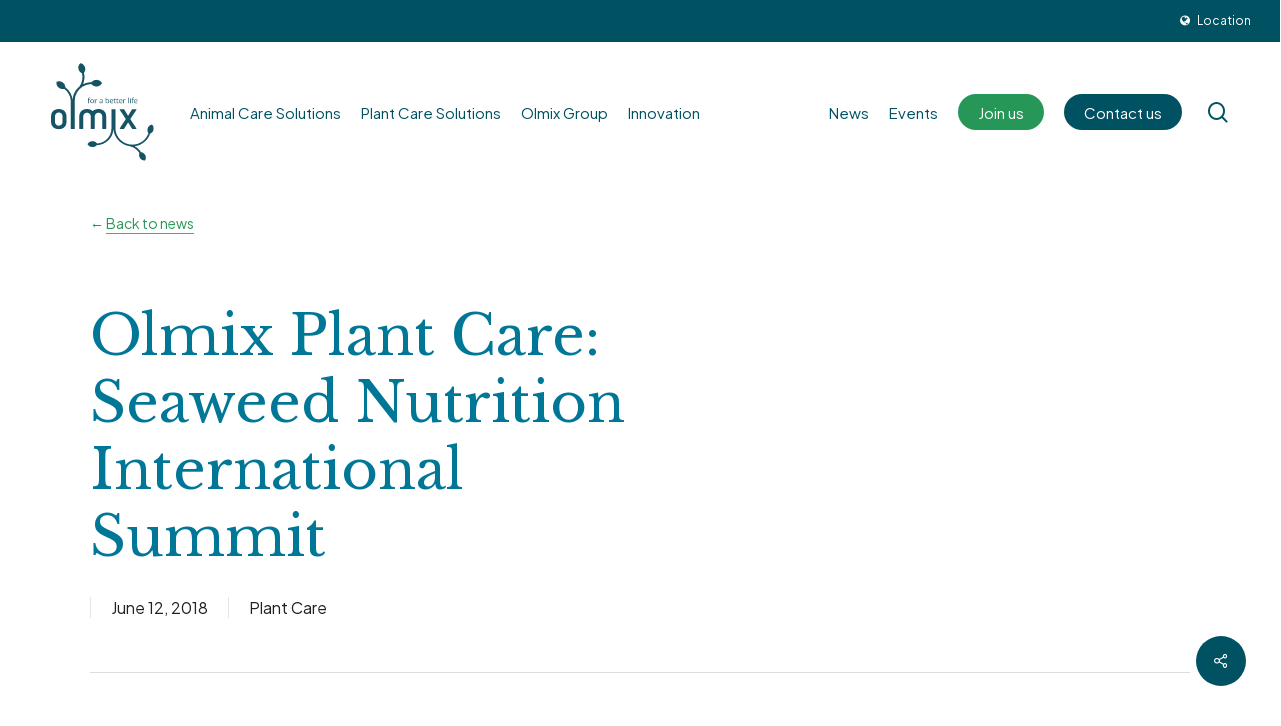

--- FILE ---
content_type: text/html; charset=UTF-8
request_url: https://olmix.com/olmix-plant-care-seaweed-nutrition-international-summit/
body_size: 28221
content:
<!doctype html>
<html lang="en-US" class="no-js">
<head>
	<meta charset="UTF-8">
	<meta name="viewport" content="width=device-width, initial-scale=1, maximum-scale=1, user-scalable=0" /><meta name='robots' content='index, follow, max-image-preview:large, max-snippet:-1, max-video-preview:-1' />
<link rel="alternate" hreflang="en" href="https://olmix.com/olmix-plant-care-seaweed-nutrition-international-summit/" />
<link rel="alternate" hreflang="x-default" href="https://olmix.com/olmix-plant-care-seaweed-nutrition-international-summit/" />

	<!-- This site is optimized with the Yoast SEO plugin v26.8 - https://yoast.com/product/yoast-seo-wordpress/ -->
	<title>Olmix Plant Care: Seaweed Nutrition International Summit - Olmix</title>
	<meta name="description" content="Explore Olmix&#039;s innovative plant care solutions at the Seaweed Nutrition International Summit in China. Unlock the potential of SeaMel for plant health." />
	<link rel="canonical" href="https://olmix.com/olmix-plant-care-seaweed-nutrition-international-summit/" />
	<meta property="og:locale" content="en_US" />
	<meta property="og:type" content="article" />
	<meta property="og:title" content="Olmix Plant Care: Seaweed Nutrition International Summit - Olmix" />
	<meta property="og:description" content="Explore Olmix&#039;s innovative plant care solutions at the Seaweed Nutrition International Summit in China. Unlock the potential of SeaMel for plant health." />
	<meta property="og:url" content="https://olmix.com/olmix-plant-care-seaweed-nutrition-international-summit/" />
	<meta property="og:site_name" content="Olmix" />
	<meta property="article:published_time" content="2018-06-12T08:02:51+00:00" />
	<meta property="article:modified_time" content="2024-01-15T11:03:17+00:00" />
	<meta property="og:image" content="https://olmix.com/wp-content/uploads/2023/09/olmix-plant-care-china-4.png" />
	<meta property="og:image:width" content="695" />
	<meta property="og:image:height" content="390" />
	<meta property="og:image:type" content="image/png" />
	<meta name="author" content="matteo" />
	<meta name="twitter:card" content="summary_large_image" />
	<meta name="twitter:label1" content="Written by" />
	<meta name="twitter:data1" content="matteo" />
	<meta name="twitter:label2" content="Est. reading time" />
	<meta name="twitter:data2" content="4 minutes" />
	<script type="application/ld+json" class="yoast-schema-graph">{"@context":"https://schema.org","@graph":[{"@type":"Article","@id":"https://olmix.com/olmix-plant-care-seaweed-nutrition-international-summit/#article","isPartOf":{"@id":"https://olmix.com/olmix-plant-care-seaweed-nutrition-international-summit/"},"author":{"name":"matteo","@id":"https://olmix.com/#/schema/person/85ff25bfd27cc59f698c4bfb18ecd1f3"},"headline":"Olmix Plant Care: Seaweed Nutrition International Summit","datePublished":"2018-06-12T08:02:51+00:00","dateModified":"2024-01-15T11:03:17+00:00","mainEntityOfPage":{"@id":"https://olmix.com/olmix-plant-care-seaweed-nutrition-international-summit/"},"wordCount":1546,"image":{"@id":"https://olmix.com/olmix-plant-care-seaweed-nutrition-international-summit/#primaryimage"},"thumbnailUrl":"https://olmix.com/wp-content/uploads/2023/09/olmix-plant-care-china-4.png","articleSection":["Plant Care"],"inLanguage":"en-US"},{"@type":"WebPage","@id":"https://olmix.com/olmix-plant-care-seaweed-nutrition-international-summit/","url":"https://olmix.com/olmix-plant-care-seaweed-nutrition-international-summit/","name":"Olmix Plant Care: Seaweed Nutrition International Summit - Olmix","isPartOf":{"@id":"https://olmix.com/#website"},"primaryImageOfPage":{"@id":"https://olmix.com/olmix-plant-care-seaweed-nutrition-international-summit/#primaryimage"},"image":{"@id":"https://olmix.com/olmix-plant-care-seaweed-nutrition-international-summit/#primaryimage"},"thumbnailUrl":"https://olmix.com/wp-content/uploads/2023/09/olmix-plant-care-china-4.png","datePublished":"2018-06-12T08:02:51+00:00","dateModified":"2024-01-15T11:03:17+00:00","author":{"@id":"https://olmix.com/#/schema/person/85ff25bfd27cc59f698c4bfb18ecd1f3"},"description":"Explore Olmix's innovative plant care solutions at the Seaweed Nutrition International Summit in China. Unlock the potential of SeaMel for plant health.","breadcrumb":{"@id":"https://olmix.com/olmix-plant-care-seaweed-nutrition-international-summit/#breadcrumb"},"inLanguage":"en-US","potentialAction":[{"@type":"ReadAction","target":["https://olmix.com/olmix-plant-care-seaweed-nutrition-international-summit/"]}]},{"@type":"ImageObject","inLanguage":"en-US","@id":"https://olmix.com/olmix-plant-care-seaweed-nutrition-international-summit/#primaryimage","url":"https://olmix.com/wp-content/uploads/2023/09/olmix-plant-care-china-4.png","contentUrl":"https://olmix.com/wp-content/uploads/2023/09/olmix-plant-care-china-4.png","width":695,"height":390},{"@type":"BreadcrumbList","@id":"https://olmix.com/olmix-plant-care-seaweed-nutrition-international-summit/#breadcrumb","itemListElement":[{"@type":"ListItem","position":1,"name":"Home","item":"https://olmix.com/"},{"@type":"ListItem","position":2,"name":"Olmix Plant Care: Seaweed Nutrition International Summit"}]},{"@type":"WebSite","@id":"https://olmix.com/#website","url":"https://olmix.com/","name":"Olmix","description":"For a better life","potentialAction":[{"@type":"SearchAction","target":{"@type":"EntryPoint","urlTemplate":"https://olmix.com/?s={search_term_string}"},"query-input":{"@type":"PropertyValueSpecification","valueRequired":true,"valueName":"search_term_string"}}],"inLanguage":"en-US"},{"@type":"Person","@id":"https://olmix.com/#/schema/person/85ff25bfd27cc59f698c4bfb18ecd1f3","name":"matteo","image":{"@type":"ImageObject","inLanguage":"en-US","@id":"https://olmix.com/#/schema/person/image/","url":"https://secure.gravatar.com/avatar/7b084871ba89adbcd27e4c719f61b11427552d53ea44c3af072d5b1641809138?s=96&d=mm&r=g","contentUrl":"https://secure.gravatar.com/avatar/7b084871ba89adbcd27e4c719f61b11427552d53ea44c3af072d5b1641809138?s=96&d=mm&r=g","caption":"matteo"},"url":"https://olmix.com/author/matteo/"}]}</script>
	<!-- / Yoast SEO plugin. -->


<link rel='dns-prefetch' href='//fonts.googleapis.com' />
<link rel='dns-prefetch' href='//www.googletagmanager.com' />
<link rel="alternate" type="application/rss+xml" title="Olmix &raquo; Feed" href="https://olmix.com/feed/" />
<link rel="alternate" type="application/rss+xml" title="Olmix &raquo; Comments Feed" href="https://olmix.com/comments/feed/" />
<link rel="alternate" type="text/calendar" title="Olmix &raquo; iCal Feed" href="https://olmix.com/events/?ical=1" />
<link rel="alternate" type="application/rss+xml" title="Olmix &raquo; Olmix Plant Care: Seaweed Nutrition International Summit Comments Feed" href="https://olmix.com/olmix-plant-care-seaweed-nutrition-international-summit/feed/" />
<link rel="alternate" title="oEmbed (JSON)" type="application/json+oembed" href="https://olmix.com/wp-json/oembed/1.0/embed?url=https%3A%2F%2Folmix.com%2Folmix-plant-care-seaweed-nutrition-international-summit%2F" />
<link rel="alternate" title="oEmbed (XML)" type="text/xml+oembed" href="https://olmix.com/wp-json/oembed/1.0/embed?url=https%3A%2F%2Folmix.com%2Folmix-plant-care-seaweed-nutrition-international-summit%2F&#038;format=xml" />
<link rel="preload" href="https://olmix.com/wp-content/themes/salient/css/fonts/icomoon.woff?v=1.7" as="font" type="font/woff" crossorigin="anonymous"><style id='wp-img-auto-sizes-contain-inline-css' type='text/css'>
img:is([sizes=auto i],[sizes^="auto," i]){contain-intrinsic-size:3000px 1500px}
/*# sourceURL=wp-img-auto-sizes-contain-inline-css */
</style>
<link rel='stylesheet' id='rp-public-styles-css' href='https://olmix.com/wp-content/plugins/reading-progress-bar/public/css/rp-public.css?ver=fde1df25d375268555cfad9030c8bc81' type='text/css' media='all' />
<link rel='stylesheet' id='salient-social-css' href='https://olmix.com/wp-content/plugins/salient-social/css/style.css?ver=1.2.5' type='text/css' media='all' />
<style id='salient-social-inline-css' type='text/css'>

  .sharing-default-minimal .nectar-love.loved,
  body .nectar-social[data-color-override="override"].fixed > a:before, 
  body .nectar-social[data-color-override="override"].fixed .nectar-social-inner a,
  .sharing-default-minimal .nectar-social[data-color-override="override"] .nectar-social-inner a:hover,
  .nectar-social.vertical[data-color-override="override"] .nectar-social-inner a:hover {
    background-color: #005263;
  }
  .nectar-social.hover .nectar-love.loved,
  .nectar-social.hover > .nectar-love-button a:hover,
  .nectar-social[data-color-override="override"].hover > div a:hover,
  #single-below-header .nectar-social[data-color-override="override"].hover > div a:hover,
  .nectar-social[data-color-override="override"].hover .share-btn:hover,
  .sharing-default-minimal .nectar-social[data-color-override="override"] .nectar-social-inner a {
    border-color: #005263;
  }
  #single-below-header .nectar-social.hover .nectar-love.loved i,
  #single-below-header .nectar-social.hover[data-color-override="override"] a:hover,
  #single-below-header .nectar-social.hover[data-color-override="override"] a:hover i,
  #single-below-header .nectar-social.hover .nectar-love-button a:hover i,
  .nectar-love:hover i,
  .hover .nectar-love:hover .total_loves,
  .nectar-love.loved i,
  .nectar-social.hover .nectar-love.loved .total_loves,
  .nectar-social.hover .share-btn:hover, 
  .nectar-social[data-color-override="override"].hover .nectar-social-inner a:hover,
  .nectar-social[data-color-override="override"].hover > div:hover span,
  .sharing-default-minimal .nectar-social[data-color-override="override"] .nectar-social-inner a:not(:hover) i,
  .sharing-default-minimal .nectar-social[data-color-override="override"] .nectar-social-inner a:not(:hover) {
    color: #005263;
  }
/*# sourceURL=salient-social-inline-css */
</style>
<link rel='stylesheet' id='tp-product-description-in-loop-for-woocommerce-css' href='https://olmix.com/wp-content/plugins/tp-product-description-in-loop-for-woocommerce/public/css/tp-product-description-in-loop-for-woocommerce-public.css?ver=3.0.5' type='text/css' media='all' />
<link rel='stylesheet' id='woocommerce-layout-css' href='https://olmix.com/wp-content/plugins/woocommerce/assets/css/woocommerce-layout.css?ver=10.4.3' type='text/css' media='all' />
<link rel='stylesheet' id='woocommerce-smallscreen-css' href='https://olmix.com/wp-content/plugins/woocommerce/assets/css/woocommerce-smallscreen.css?ver=10.4.3' type='text/css' media='only screen and (max-width: 768px)' />
<link rel='stylesheet' id='woocommerce-general-css' href='https://olmix.com/wp-content/plugins/woocommerce/assets/css/woocommerce.css?ver=10.4.3' type='text/css' media='all' />
<style id='woocommerce-inline-inline-css' type='text/css'>
.woocommerce form .form-row .required { visibility: visible; }
/*# sourceURL=woocommerce-inline-inline-css */
</style>
<link rel='stylesheet' id='wpml-menu-item-0-css' href='https://olmix.com/wp-content/plugins/sitepress-multilingual-cms/templates/language-switchers/menu-item/style.min.css?ver=1' type='text/css' media='all' />
<link rel='stylesheet' id='yith-wcbr-css' href='https://olmix.com/wp-content/plugins/yith-woocommerce-brands-add-on-premium/assets/css/yith-wcbr.css?ver=2.17.0' type='text/css' media='all' />
<link rel='stylesheet' id='jquery-swiper-css' href='https://olmix.com/wp-content/plugins/yith-woocommerce-brands-add-on-premium/assets/css/swiper.css?ver=6.4.6' type='text/css' media='all' />
<link rel='stylesheet' id='select2-css' href='https://olmix.com/wp-content/plugins/woocommerce/assets/css/select2.css?ver=10.4.3' type='text/css' media='all' />
<link rel='stylesheet' id='yith-wcbr-shortcode-css' href='https://olmix.com/wp-content/plugins/yith-woocommerce-brands-add-on-premium/assets/css/yith-wcbr-shortcode.css?ver=2.17.0' type='text/css' media='all' />
<link rel='stylesheet' id='ywctm-frontend-css' href='https://olmix.com/wp-content/plugins/yith-woocommerce-catalog-mode/assets/css/frontend.min.css?ver=2.52.0' type='text/css' media='all' />
<style id='ywctm-frontend-inline-css' type='text/css'>
form.cart button.single_add_to_cart_button, .ppc-button-wrapper, .wc-ppcp-paylater-msg__container, form.cart .quantity, .widget.woocommerce.widget_shopping_cart{display: none !important}
/*# sourceURL=ywctm-frontend-inline-css */
</style>
<link rel='stylesheet' id='salient-grid-system-css' href='https://olmix.com/wp-content/themes/salient/css/build/grid-system.css?ver=18.0.2' type='text/css' media='all' />
<link rel='stylesheet' id='main-styles-css' href='https://olmix.com/wp-content/themes/salient/css/build/style.css?ver=18.0.2' type='text/css' media='all' />
<link rel='stylesheet' id='nectar-header-layout-left-aligned-css' href='https://olmix.com/wp-content/themes/salient/css/build/header/header-layout-menu-left-aligned.css?ver=18.0.2' type='text/css' media='all' />
<link rel='stylesheet' id='nectar-header-megamenu-css' href='https://olmix.com/wp-content/themes/salient/css/build/header/header-megamenu.css?ver=18.0.2' type='text/css' media='all' />
<link rel='stylesheet' id='nectar-header-secondary-nav-css' href='https://olmix.com/wp-content/themes/salient/css/build/header/header-secondary-nav.css?ver=18.0.2' type='text/css' media='all' />
<link rel='stylesheet' id='nectar-single-styles-css' href='https://olmix.com/wp-content/themes/salient/css/build/single.css?ver=18.0.2' type='text/css' media='all' />
<link rel='stylesheet' id='nectar-element-fancy-box-css' href='https://olmix.com/wp-content/themes/salient/css/build/elements/element-fancy-box.css?ver=18.0.2' type='text/css' media='all' />
<link rel='stylesheet' id='nectar-element-clients-css' href='https://olmix.com/wp-content/themes/salient/css/build/elements/element-clients.css?ver=18.0.2' type='text/css' media='all' />
<link rel='stylesheet' id='nectar-element-wpb-column-border-css' href='https://olmix.com/wp-content/themes/salient/css/build/elements/element-wpb-column-border.css?ver=18.0.2' type='text/css' media='all' />
<link rel='stylesheet' id='nectar-element-recent-posts-css' href='https://olmix.com/wp-content/themes/salient/css/build/elements/element-recent-posts.css?ver=18.0.2' type='text/css' media='all' />
<link rel='stylesheet' id='nectar-basic-events-calendar-css' href='https://olmix.com/wp-content/themes/salient/css/build/third-party/events-calendar.css?ver=18.0.2' type='text/css' media='all' />
<link rel='stylesheet' id='nectar-brands-css' href='https://olmix.com/wp-content/themes/salient/css/nectar-brands.css?ver=18.0.2' type='text/css' media='all' />
<link rel='stylesheet' id='nectar_default_font_open_sans-css' href='https://fonts.googleapis.com/css?family=Open+Sans%3A300%2C400%2C600%2C700&#038;subset=latin%2Clatin-ext&#038;display=swap' type='text/css' media='all' />
<link rel='stylesheet' id='responsive-css' href='https://olmix.com/wp-content/themes/salient/css/build/responsive.css?ver=18.0.2' type='text/css' media='all' />
<link rel='stylesheet' id='nectar-product-style-material-css' href='https://olmix.com/wp-content/themes/salient/css/build/third-party/woocommerce/product-style-material.css?ver=18.0.2' type='text/css' media='all' />
<link rel='stylesheet' id='woocommerce-css' href='https://olmix.com/wp-content/themes/salient/css/build/woocommerce.css?ver=18.0.2' type='text/css' media='all' />
<link rel='stylesheet' id='skin-material-css' href='https://olmix.com/wp-content/themes/salient/css/build/skin-material.css?ver=18.0.2' type='text/css' media='all' />
<style id='salient-wp-menu-dynamic-fallback-inline-css' type='text/css'>
#header-outer .nectar-ext-menu-item .image-layer-outer,#header-outer .nectar-ext-menu-item .image-layer,#header-outer .nectar-ext-menu-item .color-overlay,#slide-out-widget-area .nectar-ext-menu-item .image-layer-outer,#slide-out-widget-area .nectar-ext-menu-item .color-overlay,#slide-out-widget-area .nectar-ext-menu-item .image-layer{position:absolute;top:0;left:0;width:100%;height:100%;overflow:hidden;}.nectar-ext-menu-item .inner-content{position:relative;z-index:10;width:100%;}.nectar-ext-menu-item .image-layer{background-size:cover;background-position:center;transition:opacity 0.25s ease 0.1s;}.nectar-ext-menu-item .image-layer video{object-fit:cover;width:100%;height:100%;}#header-outer nav .nectar-ext-menu-item .image-layer:not(.loaded){background-image:none!important;}#header-outer nav .nectar-ext-menu-item .image-layer{opacity:0;}#header-outer nav .nectar-ext-menu-item .image-layer.loaded{opacity:1;}.nectar-ext-menu-item span[class*="inherit-h"] + .menu-item-desc{margin-top:0.4rem;}#mobile-menu .nectar-ext-menu-item .title,#slide-out-widget-area .nectar-ext-menu-item .title,.nectar-ext-menu-item .menu-title-text,.nectar-ext-menu-item .menu-item-desc{position:relative;}.nectar-ext-menu-item .menu-item-desc{display:block;line-height:1.4em;}body #slide-out-widget-area .nectar-ext-menu-item .menu-item-desc{line-height:1.4em;}#mobile-menu .nectar-ext-menu-item .title,#slide-out-widget-area .nectar-ext-menu-item:not(.style-img-above-text) .title,.nectar-ext-menu-item:not(.style-img-above-text) .menu-title-text,.nectar-ext-menu-item:not(.style-img-above-text) .menu-item-desc,.nectar-ext-menu-item:not(.style-img-above-text) i:before,.nectar-ext-menu-item:not(.style-img-above-text) .svg-icon{color:#fff;}#mobile-menu .nectar-ext-menu-item.style-img-above-text .title{color:inherit;}.sf-menu li ul li a .nectar-ext-menu-item .menu-title-text:after{display:none;}.menu-item .widget-area-active[data-margin="default"] > div:not(:last-child){margin-bottom:20px;}.nectar-ext-menu-item__button{display:inline-block;padding-top:2em;}#header-outer nav li:not([class*="current"]) > a .nectar-ext-menu-item .inner-content.has-button .title .menu-title-text{background-image:none;}.nectar-ext-menu-item__button .nectar-cta:not([data-color="transparent"]){margin-top:.8em;margin-bottom:.8em;}.nectar-ext-menu-item .color-overlay{transition:opacity 0.5s cubic-bezier(.15,.75,.5,1);}.nectar-ext-menu-item:hover .hover-zoom-in-slow .image-layer{transform:scale(1.15);transition:transform 4s cubic-bezier(0.1,0.2,.7,1);}.nectar-ext-menu-item:hover .hover-zoom-in-slow .color-overlay{transition:opacity 1.5s cubic-bezier(.15,.75,.5,1);}.nectar-ext-menu-item .hover-zoom-in-slow .image-layer{transition:transform 0.5s cubic-bezier(.15,.75,.5,1);}.nectar-ext-menu-item .hover-zoom-in-slow .color-overlay{transition:opacity 0.5s cubic-bezier(.15,.75,.5,1);}.nectar-ext-menu-item:hover .hover-zoom-in .image-layer{transform:scale(1.12);}.nectar-ext-menu-item .hover-zoom-in .image-layer{transition:transform 0.5s cubic-bezier(.15,.75,.5,1);}.nectar-ext-menu-item{display:flex;text-align:left;}#slide-out-widget-area .nectar-ext-menu-item .title,#slide-out-widget-area .nectar-ext-menu-item .menu-item-desc,#slide-out-widget-area .nectar-ext-menu-item .menu-title-text,#mobile-menu .nectar-ext-menu-item .title,#mobile-menu .nectar-ext-menu-item .menu-item-desc,#mobile-menu .nectar-ext-menu-item .menu-title-text{color:inherit!important;}#slide-out-widget-area .nectar-ext-menu-item,#mobile-menu .nectar-ext-menu-item{display:block;}#slide-out-widget-area .nectar-ext-menu-item .inner-content,#mobile-menu .nectar-ext-menu-item .inner-content{width:100%;}#slide-out-widget-area.fullscreen-alt .nectar-ext-menu-item,#slide-out-widget-area.fullscreen .nectar-ext-menu-item{text-align:center;}#header-outer .nectar-ext-menu-item.style-img-above-text .image-layer-outer,#slide-out-widget-area .nectar-ext-menu-item.style-img-above-text .image-layer-outer{position:relative;}#header-outer .nectar-ext-menu-item.style-img-above-text,#slide-out-widget-area .nectar-ext-menu-item.style-img-above-text{flex-direction:column;}#header-outer li.menu-item-5835 > a .nectar-menu-label{color:#999999;}#header-outer li.menu-item-5835 > a .nectar-menu-label:before{background-color:#999999;}#header-outer nav >ul >.megamenu.nectar-megamenu-menu-item >.sub-menu > li.menu-item-5835{background-color:#007797;}#header-outer li.menu-item-5835 > a .menu-title-text,li.menu-item-5835 > a i:before,li.menu-item-5835 > a .nectar-ext-menu-item:not(.style-img-above-text) .menu-title-text,li.menu-item-5835 > a .nectar-ext-menu-item i:before,li.menu-item-5835 > a .nectar-ext-menu-item .svg-icon{color:#ffffff;}#slide-out-widget-area li.menu-item-5835 > a .nectar-ext-menu-item:not(.style-img-above-text) .title{color:#ffffff;}#header-outer li.menu-item-5835 > a:hover .menu-title-text,li.menu-item-5835 > a:hover .nectar-ext-menu-item:not(.style-img-above-text) .menu-title-text,#menu-item-5835 > a:hover i:before,#menu-item-5835 > a:hover .svg-icon{color:#ffffff;}#header-outer li.menu-item-5835 > a .menu-item-desc,li.menu-item-5835 > a .nectar-ext-menu-item:not(.style-img-above-text) .menu-item-desc{color:#ffffff;}body #header-outer #top nav .sf-menu ul li.menu-item-5835 > a .item_desc,body #header-outer #top nav .sf-menu ul li.menu-item-5835:hover > a .item_desc{color:#ffffff!important;}#header-outer nav li.menu-item-5835 > a .nectar-ext-menu-item .image-layer{background-image:url("https://olmix.com/wp-content/uploads/2023/09/header-animal-1024x453.jpg");}#slide-out-widget-area li.menu-item-5835 > a:after{visibility:hidden;}#header-outer nav li.menu-item-5835 > a .nectar-ext-menu-item{min-height:25vh;}#header-outer nav .menu-item-5835 > a,#header-outer nav #menu-item-5835 > a{padding:20px!important;}#header-outer nav li.menu-item-5835 > a .nectar-ext-menu-item .inner-content.has-button{align-self:stretch;display:flex;flex-direction:column;align-items:flex-start;}#header-outer nav li.menu-item-5835 > a .nectar-ext-menu-item .nectar-ext-menu-item__button{margin-top:auto;}#header-outer nav li.menu-item-5835 > a .nectar-ext-menu-item{align-items:flex-start;justify-content:flex-start;}#header-outer nav li.menu-item-5835 > a .nectar-ext-menu-item .color-overlay{background-color:#007797;opacity:1;}#header-outer nav li.menu-item-5835 > a:hover .nectar-ext-menu-item .color-overlay{opacity:1;}#header-outer li.menu-item-3301 > a .nectar-menu-label{color:#999999;}#header-outer li.menu-item-3301 > a .nectar-menu-label:before{background-color:#999999;}#header-outer li.menu-item-3301 > a .menu-title-text,li.menu-item-3301 > a i:before,li.menu-item-3301 > a .nectar-ext-menu-item:not(.style-img-above-text) .menu-title-text,li.menu-item-3301 > a .nectar-ext-menu-item i:before,li.menu-item-3301 > a .nectar-ext-menu-item .svg-icon{color:#ffffff;}#slide-out-widget-area li.menu-item-3301 > a .nectar-ext-menu-item:not(.style-img-above-text) .title{color:#ffffff;}#header-outer li.menu-item-3301 > a:hover .menu-title-text,li.menu-item-3301 > a:hover .nectar-ext-menu-item:not(.style-img-above-text) .menu-title-text,#menu-item-3301 > a:hover i:before,#menu-item-3301 > a:hover .svg-icon{color:#ffffff;}#header-outer li.menu-item-3301 > a .menu-item-desc,li.menu-item-3301 > a .nectar-ext-menu-item:not(.style-img-above-text) .menu-item-desc{color:#ffffff;}body #header-outer #top nav .sf-menu ul li.menu-item-3301 > a .item_desc,body #header-outer #top nav .sf-menu ul li.menu-item-3301:hover > a .item_desc{color:#ffffff!important;}#header-outer nav li.menu-item-3301 > a .nectar-ext-menu-item .image-layer{background-image:url("https://olmix.com/wp-content/uploads/2024/01/icono-forfeed-1.jpg");}#slide-out-widget-area li.menu-item-3301 > a:after{visibility:hidden;}#header-outer nav li.menu-item-3301 > a .nectar-ext-menu-item{min-height:20vh;}#header-outer nav .menu-item-3301 > a,#header-outer nav #menu-item-3301 > a{padding:20px!important;}#header-outer nav li.menu-item-3301 > a .nectar-ext-menu-item{align-items:flex-end;justify-content:flex-start;text-align:left;}#header-outer nav li.menu-item-3301 > a .nectar-ext-menu-item .color-overlay{background:linear-gradient(180deg,transparent,#000000);opacity:0.4;}#header-outer nav li.menu-item-3301 > a:hover .nectar-ext-menu-item .color-overlay{opacity:0.4;}#header-outer li.menu-item-3304 > a .nectar-menu-label{color:#999999;}#header-outer li.menu-item-3304 > a .nectar-menu-label:before{background-color:#999999;}#header-outer nav li.menu-item-3304 > a{margin-top:20px;}#header-outer li.menu-item-3304 > a .menu-title-text,li.menu-item-3304 > a i:before,li.menu-item-3304 > a .nectar-ext-menu-item:not(.style-img-above-text) .menu-title-text,li.menu-item-3304 > a .nectar-ext-menu-item i:before,li.menu-item-3304 > a .nectar-ext-menu-item .svg-icon{color:#005263;}#slide-out-widget-area li.menu-item-3304 > a .nectar-ext-menu-item:not(.style-img-above-text) .title{color:#005263;}#header-outer li.menu-item-3304 > a:hover .menu-title-text,li.menu-item-3304 > a:hover .nectar-ext-menu-item:not(.style-img-above-text) .menu-title-text,#menu-item-3304 > a:hover i:before,#menu-item-3304 > a:hover .svg-icon{color:#007797;}#header-outer li.menu-item-3304 > a .menu-item-desc,li.menu-item-3304 > a .nectar-ext-menu-item:not(.style-img-above-text) .menu-item-desc{color:#ffffff;}body #header-outer #top nav .sf-menu ul li.menu-item-3304 > a .item_desc,body #header-outer #top nav .sf-menu ul li.menu-item-3304:hover > a .item_desc{color:#ffffff!important;}#header-outer li.menu-item-3302 > a .nectar-menu-label{color:#999999;}#header-outer li.menu-item-3302 > a .nectar-menu-label:before{background-color:#999999;}#header-outer li.menu-item-3302 > a .menu-title-text,li.menu-item-3302 > a i:before,li.menu-item-3302 > a .nectar-ext-menu-item:not(.style-img-above-text) .menu-title-text,li.menu-item-3302 > a .nectar-ext-menu-item i:before,li.menu-item-3302 > a .nectar-ext-menu-item .svg-icon{color:#ffffff;}#slide-out-widget-area li.menu-item-3302 > a .nectar-ext-menu-item:not(.style-img-above-text) .title{color:#ffffff;}#header-outer li.menu-item-3302 > a:hover .menu-title-text,li.menu-item-3302 > a:hover .nectar-ext-menu-item:not(.style-img-above-text) .menu-title-text,#menu-item-3302 > a:hover i:before,#menu-item-3302 > a:hover .svg-icon{color:#ffffff;}#header-outer li.menu-item-3302 > a .menu-item-desc,li.menu-item-3302 > a .nectar-ext-menu-item:not(.style-img-above-text) .menu-item-desc{color:#ffffff;}body #header-outer #top nav .sf-menu ul li.menu-item-3302 > a .item_desc,body #header-outer #top nav .sf-menu ul li.menu-item-3302:hover > a .item_desc{color:#ffffff!important;}#header-outer nav li.menu-item-3302 > a .nectar-ext-menu-item .image-layer{background-image:url("https://olmix.com/wp-content/uploads/2023/07/vache3.jpg");}#slide-out-widget-area li.menu-item-3302 > a:after{visibility:hidden;}#header-outer nav li.menu-item-3302 > a .nectar-ext-menu-item{min-height:20vh;}#header-outer nav .menu-item-3302 > a,#header-outer nav #menu-item-3302 > a{padding:20px!important;}#header-outer nav li.menu-item-3302 > a .nectar-ext-menu-item{align-items:flex-end;justify-content:flex-start;text-align:left;}#header-outer nav li.menu-item-3302 > a .nectar-ext-menu-item .color-overlay{background:linear-gradient(180deg,transparent,#000000);opacity:0.4;}#header-outer nav li.menu-item-3302 > a:hover .nectar-ext-menu-item .color-overlay{opacity:0.4;}#header-outer li.menu-item-3305 > a .nectar-menu-label{color:#999999;}#header-outer li.menu-item-3305 > a .nectar-menu-label:before{background-color:#999999;}#header-outer nav li.menu-item-3305 > a{margin-top:20px;}#header-outer li.menu-item-3305 > a .menu-title-text,li.menu-item-3305 > a i:before,li.menu-item-3305 > a .nectar-ext-menu-item:not(.style-img-above-text) .menu-title-text,li.menu-item-3305 > a .nectar-ext-menu-item i:before,li.menu-item-3305 > a .nectar-ext-menu-item .svg-icon{color:#005263;}#slide-out-widget-area li.menu-item-3305 > a .nectar-ext-menu-item:not(.style-img-above-text) .title{color:#005263;}#header-outer li.menu-item-3305 > a:hover .menu-title-text,li.menu-item-3305 > a:hover .nectar-ext-menu-item:not(.style-img-above-text) .menu-title-text,#menu-item-3305 > a:hover i:before,#menu-item-3305 > a:hover .svg-icon{color:#007797;}#header-outer li.menu-item-3305 > a .menu-item-desc,li.menu-item-3305 > a .nectar-ext-menu-item:not(.style-img-above-text) .menu-item-desc{color:#ffffff;}body #header-outer #top nav .sf-menu ul li.menu-item-3305 > a .item_desc,body #header-outer #top nav .sf-menu ul li.menu-item-3305:hover > a .item_desc{color:#ffffff!important;}#header-outer li.menu-item-3303 > a .nectar-menu-label{color:#999999;}#header-outer li.menu-item-3303 > a .nectar-menu-label:before{background-color:#999999;}#header-outer li.menu-item-3303 > a .menu-title-text,li.menu-item-3303 > a i:before,li.menu-item-3303 > a .nectar-ext-menu-item:not(.style-img-above-text) .menu-title-text,li.menu-item-3303 > a .nectar-ext-menu-item i:before,li.menu-item-3303 > a .nectar-ext-menu-item .svg-icon{color:#ffffff;}#slide-out-widget-area li.menu-item-3303 > a .nectar-ext-menu-item:not(.style-img-above-text) .title{color:#ffffff;}#header-outer li.menu-item-3303 > a:hover .menu-title-text,li.menu-item-3303 > a:hover .nectar-ext-menu-item:not(.style-img-above-text) .menu-title-text,#menu-item-3303 > a:hover i:before,#menu-item-3303 > a:hover .svg-icon{color:#ffffff;}#header-outer li.menu-item-3303 > a .menu-item-desc,li.menu-item-3303 > a .nectar-ext-menu-item:not(.style-img-above-text) .menu-item-desc{color:#ffffff;}body #header-outer #top nav .sf-menu ul li.menu-item-3303 > a .item_desc,body #header-outer #top nav .sf-menu ul li.menu-item-3303:hover > a .item_desc{color:#ffffff!important;}#header-outer nav li.menu-item-3303 > a .nectar-ext-menu-item .image-layer{background-image:url("https://olmix.com/wp-content/uploads/2023/11/animal-icono2.jpg");}#slide-out-widget-area li.menu-item-3303 > a:after{visibility:hidden;}#header-outer nav li.menu-item-3303 > a .nectar-ext-menu-item{min-height:20vh;}#header-outer nav .menu-item-3303 > a,#header-outer nav #menu-item-3303 > a{padding:20px!important;}#header-outer nav li.menu-item-3303 > a .nectar-ext-menu-item{align-items:flex-end;justify-content:flex-start;text-align:left;}#header-outer nav li.menu-item-3303 > a .nectar-ext-menu-item .color-overlay{background:linear-gradient(180deg,transparent,#000000);opacity:0.4;}#header-outer nav li.menu-item-3303 > a:hover .nectar-ext-menu-item .color-overlay{opacity:0.4;}#header-outer li.menu-item-3306 > a .nectar-menu-label{color:#999999;}#header-outer li.menu-item-3306 > a .nectar-menu-label:before{background-color:#999999;}#header-outer nav li.menu-item-3306 > a{margin-top:20px;}#header-outer li.menu-item-3306 > a .menu-title-text,li.menu-item-3306 > a i:before,li.menu-item-3306 > a .nectar-ext-menu-item:not(.style-img-above-text) .menu-title-text,li.menu-item-3306 > a .nectar-ext-menu-item i:before,li.menu-item-3306 > a .nectar-ext-menu-item .svg-icon{color:#005263;}#slide-out-widget-area li.menu-item-3306 > a .nectar-ext-menu-item:not(.style-img-above-text) .title{color:#005263;}#header-outer li.menu-item-3306 > a:hover .menu-title-text,li.menu-item-3306 > a:hover .nectar-ext-menu-item:not(.style-img-above-text) .menu-title-text,#menu-item-3306 > a:hover i:before,#menu-item-3306 > a:hover .svg-icon{color:#007797;}#header-outer li.menu-item-3306 > a .menu-item-desc,li.menu-item-3306 > a .nectar-ext-menu-item:not(.style-img-above-text) .menu-item-desc{color:#ffffff;}body #header-outer #top nav .sf-menu ul li.menu-item-3306 > a .item_desc,body #header-outer #top nav .sf-menu ul li.menu-item-3306:hover > a .item_desc{color:#ffffff!important;}#header-outer li.menu-item-6012 > a .nectar-menu-label{color:#999999;}#header-outer li.menu-item-6012 > a .nectar-menu-label:before{background-color:#999999;}#header-outer li.menu-item-6012 > a .menu-title-text,li.menu-item-6012 > a i:before,li.menu-item-6012 > a .nectar-ext-menu-item:not(.style-img-above-text) .menu-title-text,li.menu-item-6012 > a .nectar-ext-menu-item i:before,li.menu-item-6012 > a .nectar-ext-menu-item .svg-icon{color:#ffffff;}#slide-out-widget-area li.menu-item-6012 > a .nectar-ext-menu-item:not(.style-img-above-text) .title{color:#ffffff;}#header-outer li.menu-item-6012 > a:hover .menu-title-text,li.menu-item-6012 > a:hover .nectar-ext-menu-item:not(.style-img-above-text) .menu-title-text,#menu-item-6012 > a:hover i:before,#menu-item-6012 > a:hover .svg-icon{color:#ffffff;}#header-outer li.menu-item-6012 > a .menu-item-desc,li.menu-item-6012 > a .nectar-ext-menu-item:not(.style-img-above-text) .menu-item-desc{color:#ffffff;}body #header-outer #top nav .sf-menu ul li.menu-item-6012 > a .item_desc,body #header-outer #top nav .sf-menu ul li.menu-item-6012:hover > a .item_desc{color:#ffffff!important;}#header-outer nav li.menu-item-6012 > a .nectar-ext-menu-item .image-layer{background-image:url("https://olmix.com/wp-content/uploads/2023/11/mycotoxin.jpg");}#slide-out-widget-area li.menu-item-6012 > a:after{visibility:hidden;}#header-outer nav li.menu-item-6012 > a .nectar-ext-menu-item{min-height:20vh;}#header-outer nav .menu-item-6012 > a,#header-outer nav #menu-item-6012 > a{padding:20px!important;}#header-outer nav li.menu-item-6012 > a .nectar-ext-menu-item{align-items:flex-end;justify-content:flex-start;text-align:left;}#header-outer nav li.menu-item-6012 > a .nectar-ext-menu-item .color-overlay{background:linear-gradient(180deg,transparent,#000000);opacity:0.6;}#header-outer nav li.menu-item-6012 > a:hover .nectar-ext-menu-item .color-overlay{opacity:0.6;}#header-outer li.menu-item-6013 > a .nectar-menu-label{color:#999999;}#header-outer li.menu-item-6013 > a .nectar-menu-label:before{background-color:#999999;}#header-outer nav li.menu-item-6013 > a{margin-top:20px;}#header-outer li.menu-item-6013 > a .menu-title-text,li.menu-item-6013 > a i:before,li.menu-item-6013 > a .nectar-ext-menu-item:not(.style-img-above-text) .menu-title-text,li.menu-item-6013 > a .nectar-ext-menu-item i:before,li.menu-item-6013 > a .nectar-ext-menu-item .svg-icon{color:#005263;}#slide-out-widget-area li.menu-item-6013 > a .nectar-ext-menu-item:not(.style-img-above-text) .title{color:#005263;}#header-outer li.menu-item-6013 > a:hover .menu-title-text,li.menu-item-6013 > a:hover .nectar-ext-menu-item:not(.style-img-above-text) .menu-title-text,#menu-item-6013 > a:hover i:before,#menu-item-6013 > a:hover .svg-icon{color:#007797;}#header-outer li.menu-item-6013 > a .menu-item-desc,li.menu-item-6013 > a .nectar-ext-menu-item:not(.style-img-above-text) .menu-item-desc{color:#ffffff;}body #header-outer #top nav .sf-menu ul li.menu-item-6013 > a .item_desc,body #header-outer #top nav .sf-menu ul li.menu-item-6013:hover > a .item_desc{color:#ffffff!important;}#header-outer li.menu-item-13871 > a .nectar-menu-label{color:#999999;}#header-outer li.menu-item-13871 > a .nectar-menu-label:before{background-color:#999999;}#header-outer li.menu-item-13871 > a .menu-title-text,li.menu-item-13871 > a i:before,li.menu-item-13871 > a .nectar-ext-menu-item:not(.style-img-above-text) .menu-title-text,li.menu-item-13871 > a .nectar-ext-menu-item i:before,li.menu-item-13871 > a .nectar-ext-menu-item .svg-icon{color:#ffffff;}#slide-out-widget-area li.menu-item-13871 > a .nectar-ext-menu-item:not(.style-img-above-text) .title{color:#ffffff;}#header-outer li.menu-item-13871 > a:hover .menu-title-text,li.menu-item-13871 > a:hover .nectar-ext-menu-item:not(.style-img-above-text) .menu-title-text,#menu-item-13871 > a:hover i:before,#menu-item-13871 > a:hover .svg-icon{color:#ffffff;}#header-outer li.menu-item-13871 > a .menu-item-desc,li.menu-item-13871 > a .nectar-ext-menu-item:not(.style-img-above-text) .menu-item-desc{color:#ffffff;}body #header-outer #top nav .sf-menu ul li.menu-item-13871 > a .item_desc,body #header-outer #top nav .sf-menu ul li.menu-item-13871:hover > a .item_desc{color:#ffffff!important;}#header-outer nav li.menu-item-13871 > a .nectar-ext-menu-item .image-layer{background-image:url("https://olmix.com/wp-content/uploads/2025/06/cat-dog-yeast-solutions.jpg");}#slide-out-widget-area li.menu-item-13871 > a:after{visibility:hidden;}#header-outer nav li.menu-item-13871 > a .nectar-ext-menu-item{min-height:20vh;}#header-outer nav .menu-item-13871 > a,#header-outer nav #menu-item-13871 > a{padding:20px!important;}#header-outer nav li.menu-item-13871 > a .nectar-ext-menu-item{align-items:flex-end;justify-content:flex-start;text-align:left;}#header-outer nav li.menu-item-13871 > a .nectar-ext-menu-item .color-overlay{background:linear-gradient(180deg,transparent,#000000);opacity:0.4;}#header-outer nav li.menu-item-13871 > a:hover .nectar-ext-menu-item .color-overlay{opacity:0.4;}#header-outer li.menu-item-13875 > a .nectar-menu-label{color:#999999;}#header-outer li.menu-item-13875 > a .nectar-menu-label:before{background-color:#999999;}#header-outer nav li.menu-item-13875 > a{margin-top:20px;}#header-outer li.menu-item-13875 > a .menu-title-text,li.menu-item-13875 > a i:before,li.menu-item-13875 > a .nectar-ext-menu-item:not(.style-img-above-text) .menu-title-text,li.menu-item-13875 > a .nectar-ext-menu-item i:before,li.menu-item-13875 > a .nectar-ext-menu-item .svg-icon{color:#005263;}#slide-out-widget-area li.menu-item-13875 > a .nectar-ext-menu-item:not(.style-img-above-text) .title{color:#005263;}#header-outer li.menu-item-13875 > a:hover .menu-title-text,li.menu-item-13875 > a:hover .nectar-ext-menu-item:not(.style-img-above-text) .menu-title-text,#menu-item-13875 > a:hover i:before,#menu-item-13875 > a:hover .svg-icon{color:#007797;}#header-outer li.menu-item-13875 > a .menu-item-desc,li.menu-item-13875 > a .nectar-ext-menu-item:not(.style-img-above-text) .menu-item-desc{color:#ffffff;}body #header-outer #top nav .sf-menu ul li.menu-item-13875 > a .item_desc,body #header-outer #top nav .sf-menu ul li.menu-item-13875:hover > a .item_desc{color:#ffffff!important;}#header-outer li.menu-item-5836 > a .nectar-menu-label{color:#999999;}#header-outer li.menu-item-5836 > a .nectar-menu-label:before{background-color:#999999;}#header-outer nav >ul >.megamenu.nectar-megamenu-menu-item >.sub-menu > li.menu-item-5836{background-color:#269756;}#header-outer li.menu-item-5836 > a .menu-title-text,li.menu-item-5836 > a i:before,li.menu-item-5836 > a .nectar-ext-menu-item:not(.style-img-above-text) .menu-title-text,li.menu-item-5836 > a .nectar-ext-menu-item i:before,li.menu-item-5836 > a .nectar-ext-menu-item .svg-icon{color:#ffffff;}#slide-out-widget-area li.menu-item-5836 > a .nectar-ext-menu-item:not(.style-img-above-text) .title{color:#ffffff;}#header-outer li.menu-item-5836 > a:hover .menu-title-text,li.menu-item-5836 > a:hover .nectar-ext-menu-item:not(.style-img-above-text) .menu-title-text,#menu-item-5836 > a:hover i:before,#menu-item-5836 > a:hover .svg-icon{color:#ffffff;}#header-outer li.menu-item-5836 > a .menu-item-desc,li.menu-item-5836 > a .nectar-ext-menu-item:not(.style-img-above-text) .menu-item-desc{color:#ffffff;}body #header-outer #top nav .sf-menu ul li.menu-item-5836 > a .item_desc,body #header-outer #top nav .sf-menu ul li.menu-item-5836:hover > a .item_desc{color:#ffffff!important;}#header-outer nav li.menu-item-5836 > a .nectar-ext-menu-item .image-layer{background-image:url("https://olmix.com/wp-content/uploads/2023/11/header-plantcare-1024x453.jpg");}#slide-out-widget-area li.menu-item-5836 > a:after{visibility:hidden;}#header-outer nav li.menu-item-5836 > a .nectar-ext-menu-item{min-height:25vh;}#header-outer nav .menu-item-5836 > a,#header-outer nav #menu-item-5836 > a{padding:20px!important;}#header-outer nav li.menu-item-5836 > a .nectar-ext-menu-item .inner-content.has-button{align-self:stretch;display:flex;flex-direction:column;align-items:flex-start;}#header-outer nav li.menu-item-5836 > a .nectar-ext-menu-item .nectar-ext-menu-item__button{margin-top:auto;}#header-outer nav li.menu-item-5836 > a .nectar-ext-menu-item{align-items:flex-start;justify-content:flex-start;}#header-outer nav li.menu-item-5836 > a .nectar-ext-menu-item .color-overlay{background-color:#269756;opacity:1;}#header-outer nav li.menu-item-5836 > a:hover .nectar-ext-menu-item .color-overlay{opacity:1;}#header-outer li.menu-item-14240 > a .nectar-menu-label{color:#999999;}#header-outer li.menu-item-14240 > a .nectar-menu-label:before{background-color:#999999;}#header-outer li.menu-item-14240 > a .menu-title-text,li.menu-item-14240 > a i:before,li.menu-item-14240 > a .nectar-ext-menu-item:not(.style-img-above-text) .menu-title-text,li.menu-item-14240 > a .nectar-ext-menu-item i:before,li.menu-item-14240 > a .nectar-ext-menu-item .svg-icon{color:#ffffff;}#slide-out-widget-area li.menu-item-14240 > a .nectar-ext-menu-item:not(.style-img-above-text) .title{color:#ffffff;}#header-outer li.menu-item-14240 > a:hover .menu-title-text,li.menu-item-14240 > a:hover .nectar-ext-menu-item:not(.style-img-above-text) .menu-title-text,#menu-item-14240 > a:hover i:before,#menu-item-14240 > a:hover .svg-icon{color:#ffffff;}#header-outer li.menu-item-14240 > a .menu-item-desc,li.menu-item-14240 > a .nectar-ext-menu-item:not(.style-img-above-text) .menu-item-desc{color:#ffffff;}body #header-outer #top nav .sf-menu ul li.menu-item-14240 > a .item_desc,body #header-outer #top nav .sf-menu ul li.menu-item-14240:hover > a .item_desc{color:#ffffff!important;}#header-outer nav li.menu-item-14240 > a .nectar-ext-menu-item .image-layer{background-image:url("https://olmix.com/wp-content/uploads/2023/10/agriculture6.jpg");}#slide-out-widget-area li.menu-item-14240 > a:after{visibility:hidden;}#header-outer nav li.menu-item-14240 > a .nectar-ext-menu-item{min-height:20vh;}#header-outer nav .menu-item-14240 > a,#header-outer nav #menu-item-14240 > a{padding:20px!important;}#header-outer nav li.menu-item-14240 > a .nectar-ext-menu-item{align-items:flex-end;justify-content:flex-start;text-align:left;}#header-outer nav li.menu-item-14240 > a .nectar-ext-menu-item .color-overlay{background:linear-gradient(180deg,transparent,#000000);opacity:0.4;}#header-outer nav li.menu-item-14240 > a:hover .nectar-ext-menu-item .color-overlay{opacity:0.4;}#header-outer header li.menu-item-14241 > a .nectar-menu-icon,#slide-out-widget-area li.menu-item-14241 > a .nectar-menu-icon{font-size:32px;line-height:1;}#header-outer header li.menu-item-14241 > a .nectar-menu-icon.svg-icon svg,#slide-out-widget-area li.menu-item-14241 > a .nectar-menu-icon.svg-icon svg{height:32px;width:32px;}#header-outer header li.menu-item-14241 > a .nectar-menu-icon-img,#header-outer #header-secondary-outer li.menu-item-14241 > a .nectar-menu-icon-img,#slide-out-widget-area li.menu-item-14241 > a .nectar-menu-icon-img{width:32px;}#header-outer li.menu-item-14241 > a .nectar-menu-label{color:#999999;}#header-outer li.menu-item-14241 > a .nectar-menu-label:before{background-color:#999999;}#header-outer header li.menu-item-14241 > a .nectar-menu-icon,#header-outer header li.menu-item-14241 > a .nectar-menu-icon-img{top:0;display:block;margin:0 0 5px 0;text-align:inherit;}#header-outer header li li.menu-item-14241 > a{display:inline-block;}#header-outer header li.menu-item-14241 > a .nectar-menu-icon,#header-outer header li.menu-item-14241 > a .nectar-menu-icon-img,#header-secondary-outer li.menu-item-14241 > a .nectar-menu-icon,#header-secondary-outer li.menu-item-14241 > a .nectar-menu-icon-img{margin-bottom:10px;}#header-outer nav li.menu-item-14241 > a{margin-top:20px;}#header-outer li.menu-item-14241 > a .menu-title-text,li.menu-item-14241 > a i:before,li.menu-item-14241 > a .nectar-ext-menu-item:not(.style-img-above-text) .menu-title-text,li.menu-item-14241 > a .nectar-ext-menu-item i:before,li.menu-item-14241 > a .nectar-ext-menu-item .svg-icon{color:#269756;}#slide-out-widget-area li.menu-item-14241 > a .nectar-ext-menu-item:not(.style-img-above-text) .title{color:#269756;}#header-outer li.menu-item-14241 > a:hover .menu-title-text,li.menu-item-14241 > a:hover .nectar-ext-menu-item:not(.style-img-above-text) .menu-title-text,#menu-item-14241 > a:hover i:before,#menu-item-14241 > a:hover .svg-icon{color:#74b789;}#header-outer li.menu-item-14241 > a .menu-item-desc,li.menu-item-14241 > a .nectar-ext-menu-item:not(.style-img-above-text) .menu-item-desc{color:#ffffff;}body #header-outer #top nav .sf-menu ul li.menu-item-14241 > a .item_desc,body #header-outer #top nav .sf-menu ul li.menu-item-14241:hover > a .item_desc{color:#ffffff!important;}#header-outer li.menu-item-2547 > a .nectar-menu-label{color:#999999;}#header-outer li.menu-item-2547 > a .nectar-menu-label:before{background-color:#999999;}#header-outer li.menu-item-2547 > a .menu-title-text,li.menu-item-2547 > a i:before,li.menu-item-2547 > a .nectar-ext-menu-item:not(.style-img-above-text) .menu-title-text,li.menu-item-2547 > a .nectar-ext-menu-item i:before,li.menu-item-2547 > a .nectar-ext-menu-item .svg-icon{color:#ffffff;}#slide-out-widget-area li.menu-item-2547 > a .nectar-ext-menu-item:not(.style-img-above-text) .title{color:#ffffff;}#header-outer li.menu-item-2547 > a:hover .menu-title-text,li.menu-item-2547 > a:hover .nectar-ext-menu-item:not(.style-img-above-text) .menu-title-text,#menu-item-2547 > a:hover i:before,#menu-item-2547 > a:hover .svg-icon{color:#ffffff;}#header-outer li.menu-item-2547 > a .menu-item-desc,li.menu-item-2547 > a .nectar-ext-menu-item:not(.style-img-above-text) .menu-item-desc{color:#ffffff;}body #header-outer #top nav .sf-menu ul li.menu-item-2547 > a .item_desc,body #header-outer #top nav .sf-menu ul li.menu-item-2547:hover > a .item_desc{color:#ffffff!important;}#header-outer nav li.menu-item-2547 > a .nectar-ext-menu-item .image-layer{background-image:url("https://olmix.com/wp-content/uploads/2023/07/espaces-vert.jpg");}#slide-out-widget-area li.menu-item-2547 > a:after{visibility:hidden;}#header-outer nav li.menu-item-2547 > a .nectar-ext-menu-item{min-height:20vh;}#header-outer nav .menu-item-2547 > a,#header-outer nav #menu-item-2547 > a{padding:20px!important;}#header-outer nav li.menu-item-2547 > a .nectar-ext-menu-item{align-items:flex-end;justify-content:flex-start;text-align:left;}#header-outer nav li.menu-item-2547 > a .nectar-ext-menu-item .color-overlay{background:linear-gradient(180deg,transparent,#000000);opacity:0.4;}#header-outer nav li.menu-item-2547 > a:hover .nectar-ext-menu-item .color-overlay{opacity:0.4;}#header-outer header li.menu-item-2561 > a .nectar-menu-icon,#slide-out-widget-area li.menu-item-2561 > a .nectar-menu-icon{font-size:22px;line-height:1;}#header-outer header li.menu-item-2561 > a .nectar-menu-icon.svg-icon svg,#slide-out-widget-area li.menu-item-2561 > a .nectar-menu-icon.svg-icon svg{height:22px;width:22px;}#header-outer header li.menu-item-2561 > a .nectar-menu-icon-img,#header-outer #header-secondary-outer li.menu-item-2561 > a .nectar-menu-icon-img,#slide-out-widget-area li.menu-item-2561 > a .nectar-menu-icon-img{width:22px;}#header-outer li.menu-item-2561 > a .nectar-menu-label{color:#999999;}#header-outer li.menu-item-2561 > a .nectar-menu-label:before{background-color:#999999;}#header-outer header li.menu-item-2561 > a .nectar-menu-icon,#header-outer header li.menu-item-2561 > a .nectar-menu-icon-img,#header-secondary-outer li.menu-item-2561 > a .nectar-menu-icon,#header-secondary-outer li.menu-item-2561 > a .nectar-menu-icon-img{margin-right:15px;}#header-outer nav li.menu-item-2561 > a{margin-top:20px;}#header-outer li.menu-item-2561 > a .menu-title-text,li.menu-item-2561 > a i:before,li.menu-item-2561 > a .nectar-ext-menu-item:not(.style-img-above-text) .menu-title-text,li.menu-item-2561 > a .nectar-ext-menu-item i:before,li.menu-item-2561 > a .nectar-ext-menu-item .svg-icon{color:#269756;}#slide-out-widget-area li.menu-item-2561 > a .nectar-ext-menu-item:not(.style-img-above-text) .title{color:#269756;}#header-outer li.menu-item-2561 > a:hover .menu-title-text,li.menu-item-2561 > a:hover .nectar-ext-menu-item:not(.style-img-above-text) .menu-title-text,#menu-item-2561 > a:hover i:before,#menu-item-2561 > a:hover .svg-icon{color:#74b789;}#header-outer li.menu-item-2561 > a .menu-item-desc,li.menu-item-2561 > a .nectar-ext-menu-item:not(.style-img-above-text) .menu-item-desc{color:#ffffff;}body #header-outer #top nav .sf-menu ul li.menu-item-2561 > a .item_desc,body #header-outer #top nav .sf-menu ul li.menu-item-2561:hover > a .item_desc{color:#ffffff!important;}#header-outer li.menu-item-14272 > a .nectar-menu-label{color:#999999;}#header-outer li.menu-item-14272 > a .nectar-menu-label:before{background-color:#999999;}#header-outer li.menu-item-14272 > a .menu-title-text,li.menu-item-14272 > a i:before,li.menu-item-14272 > a .nectar-ext-menu-item:not(.style-img-above-text) .menu-title-text,li.menu-item-14272 > a .nectar-ext-menu-item i:before,li.menu-item-14272 > a .nectar-ext-menu-item .svg-icon{color:#ffffff;}#slide-out-widget-area li.menu-item-14272 > a .nectar-ext-menu-item:not(.style-img-above-text) .title{color:#ffffff;}#header-outer li.menu-item-14272 > a:hover .menu-title-text,li.menu-item-14272 > a:hover .nectar-ext-menu-item:not(.style-img-above-text) .menu-title-text,#menu-item-14272 > a:hover i:before,#menu-item-14272 > a:hover .svg-icon{color:#ffffff;}#header-outer li.menu-item-14272 > a .menu-item-desc,li.menu-item-14272 > a .nectar-ext-menu-item:not(.style-img-above-text) .menu-item-desc{color:#ffffff;}body #header-outer #top nav .sf-menu ul li.menu-item-14272 > a .item_desc,body #header-outer #top nav .sf-menu ul li.menu-item-14272:hover > a .item_desc{color:#ffffff!important;}#header-outer nav li.menu-item-14272 > a .nectar-ext-menu-item .image-layer{background-image:url("https://olmix.com/wp-content/uploads/2025/10/seeds-icono-1.jpg");}#slide-out-widget-area li.menu-item-14272 > a:after{visibility:hidden;}#header-outer nav li.menu-item-14272 > a .nectar-ext-menu-item{min-height:20vh;}#header-outer nav .menu-item-14272 > a,#header-outer nav #menu-item-14272 > a{padding:20px!important;}#header-outer nav li.menu-item-14272 > a .nectar-ext-menu-item{align-items:flex-end;justify-content:flex-start;text-align:left;}#header-outer nav li.menu-item-14272 > a .nectar-ext-menu-item .color-overlay{background:linear-gradient(180deg,transparent,#000000);opacity:0.4;}#header-outer nav li.menu-item-14272 > a:hover .nectar-ext-menu-item .color-overlay{opacity:0.4;}#header-outer li.menu-item-14273 > a .nectar-menu-label{color:#999999;}#header-outer li.menu-item-14273 > a .nectar-menu-label:before{background-color:#999999;}#header-outer nav li.menu-item-14273 > a{margin-top:20px;}#header-outer li.menu-item-14273 > a .menu-title-text,li.menu-item-14273 > a i:before,li.menu-item-14273 > a .nectar-ext-menu-item:not(.style-img-above-text) .menu-title-text,li.menu-item-14273 > a .nectar-ext-menu-item i:before,li.menu-item-14273 > a .nectar-ext-menu-item .svg-icon{color:#269756;}#slide-out-widget-area li.menu-item-14273 > a .nectar-ext-menu-item:not(.style-img-above-text) .title{color:#269756;}#header-outer li.menu-item-14273 > a:hover .menu-title-text,li.menu-item-14273 > a:hover .nectar-ext-menu-item:not(.style-img-above-text) .menu-title-text,#menu-item-14273 > a:hover i:before,#menu-item-14273 > a:hover .svg-icon{color:#74b789;}#header-outer li.menu-item-14273 > a .menu-item-desc,li.menu-item-14273 > a .nectar-ext-menu-item:not(.style-img-above-text) .menu-item-desc{color:#ffffff;}body #header-outer #top nav .sf-menu ul li.menu-item-14273 > a .item_desc,body #header-outer #top nav .sf-menu ul li.menu-item-14273:hover > a .item_desc{color:#ffffff!important;}#header-outer li.menu-item-692 > a .nectar-menu-label{color:#999999;}#header-outer li.menu-item-692 > a .nectar-menu-label:before{background-color:#999999;}#header-outer li.menu-item-692 > a .menu-title-text,li.menu-item-692 > a i:before,li.menu-item-692 > a .nectar-ext-menu-item:not(.style-img-above-text) .menu-title-text,li.menu-item-692 > a .nectar-ext-menu-item i:before,li.menu-item-692 > a .nectar-ext-menu-item .svg-icon{color:#ffffff;}#slide-out-widget-area li.menu-item-692 > a .nectar-ext-menu-item:not(.style-img-above-text) .title{color:#ffffff;}#header-outer li.menu-item-692 > a:hover .menu-title-text,li.menu-item-692 > a:hover .nectar-ext-menu-item:not(.style-img-above-text) .menu-title-text,#menu-item-692 > a:hover i:before,#menu-item-692 > a:hover .svg-icon{color:#ffffff;}#header-outer li.menu-item-692 > a .menu-item-desc,li.menu-item-692 > a .nectar-ext-menu-item:not(.style-img-above-text) .menu-item-desc{color:#ffffff;}body #header-outer #top nav .sf-menu ul li.menu-item-692 > a .item_desc,body #header-outer #top nav .sf-menu ul li.menu-item-692:hover > a .item_desc{color:#ffffff!important;}#header-outer nav li.menu-item-692 > a .nectar-ext-menu-item .image-layer{background-image:url("https://olmix.com/wp-content/uploads/2023/11/olmix-plc-1024x1024.jpg");}#slide-out-widget-area li.menu-item-692 > a:after{visibility:hidden;}#header-outer nav li.menu-item-692 > a .nectar-ext-menu-item{min-height:15vh;}#header-outer nav .menu-item-692 > a,#header-outer nav #menu-item-692 > a{padding:20px!important;}#header-outer nav li.menu-item-692 > a .nectar-ext-menu-item{align-items:flex-end;justify-content:flex-start;text-align:left;}#header-outer nav li.menu-item-692 > a .nectar-ext-menu-item .color-overlay{background:linear-gradient(180deg,transparent,#000000);opacity:0.4;}#header-outer nav li.menu-item-692 > a:hover .nectar-ext-menu-item .color-overlay{opacity:0.4;}#header-outer li.menu-item-2912 > a .nectar-menu-label{color:#999999;}#header-outer li.menu-item-2912 > a .nectar-menu-label:before{background-color:#999999;}#header-outer li.menu-item-2912 > a .menu-title-text,li.menu-item-2912 > a i:before,li.menu-item-2912 > a .nectar-ext-menu-item:not(.style-img-above-text) .menu-title-text,li.menu-item-2912 > a .nectar-ext-menu-item i:before,li.menu-item-2912 > a .nectar-ext-menu-item .svg-icon{color:#ffffff;}#slide-out-widget-area li.menu-item-2912 > a .nectar-ext-menu-item:not(.style-img-above-text) .title{color:#ffffff;}#header-outer li.menu-item-2912 > a:hover .menu-title-text,li.menu-item-2912 > a:hover .nectar-ext-menu-item:not(.style-img-above-text) .menu-title-text,#menu-item-2912 > a:hover i:before,#menu-item-2912 > a:hover .svg-icon{color:#ffffff;}#header-outer li.menu-item-2912 > a .menu-item-desc,li.menu-item-2912 > a .nectar-ext-menu-item:not(.style-img-above-text) .menu-item-desc{color:#ffffff;}body #header-outer #top nav .sf-menu ul li.menu-item-2912 > a .item_desc,body #header-outer #top nav .sf-menu ul li.menu-item-2912:hover > a .item_desc{color:#ffffff!important;}#header-outer nav li.menu-item-2912 > a .nectar-ext-menu-item .image-layer{background-image:url("https://olmix.com/wp-content/uploads/2023/10/seeds2.jpg");}#slide-out-widget-area li.menu-item-2912 > a:after{visibility:hidden;}#header-outer nav li.menu-item-2912 > a .nectar-ext-menu-item{min-height:15vh;}#header-outer nav .menu-item-2912 > a,#header-outer nav #menu-item-2912 > a{padding:20px!important;}#header-outer nav li.menu-item-2912 > a .nectar-ext-menu-item{align-items:flex-end;justify-content:flex-start;text-align:left;}#header-outer nav li.menu-item-2912 > a .nectar-ext-menu-item .color-overlay{background:linear-gradient(180deg,transparent,#000000);opacity:0.4;}#header-outer nav li.menu-item-2912 > a:hover .nectar-ext-menu-item .color-overlay{opacity:0.4;}#header-outer li.menu-item-691 > a .nectar-menu-label{color:#999999;}#header-outer li.menu-item-691 > a .nectar-menu-label:before{background-color:#999999;}#header-outer li.menu-item-691 > a .menu-title-text,li.menu-item-691 > a i:before,li.menu-item-691 > a .nectar-ext-menu-item:not(.style-img-above-text) .menu-title-text,li.menu-item-691 > a .nectar-ext-menu-item i:before,li.menu-item-691 > a .nectar-ext-menu-item .svg-icon{color:#ffffff;}#slide-out-widget-area li.menu-item-691 > a .nectar-ext-menu-item:not(.style-img-above-text) .title{color:#ffffff;}#header-outer li.menu-item-691 > a:hover .menu-title-text,li.menu-item-691 > a:hover .nectar-ext-menu-item:not(.style-img-above-text) .menu-title-text,#menu-item-691 > a:hover i:before,#menu-item-691 > a:hover .svg-icon{color:#ffffff;}#header-outer li.menu-item-691 > a .menu-item-desc,li.menu-item-691 > a .nectar-ext-menu-item:not(.style-img-above-text) .menu-item-desc{color:#ffffff;}body #header-outer #top nav .sf-menu ul li.menu-item-691 > a .item_desc,body #header-outer #top nav .sf-menu ul li.menu-item-691:hover > a .item_desc{color:#ffffff!important;}#header-outer nav li.menu-item-691 > a .nectar-ext-menu-item .image-layer{background-image:url("https://olmix.com/wp-content/uploads/2023/07/laboratoire8.jpg");}#slide-out-widget-area li.menu-item-691 > a:after{visibility:hidden;}#header-outer nav li.menu-item-691 > a .nectar-ext-menu-item{min-height:15vh;}#header-outer nav .menu-item-691 > a,#header-outer nav #menu-item-691 > a{padding:20px!important;}#header-outer nav li.menu-item-691 > a .nectar-ext-menu-item{align-items:flex-end;justify-content:flex-start;text-align:left;}#header-outer nav li.menu-item-691 > a .nectar-ext-menu-item .color-overlay{background:linear-gradient(180deg,transparent,#000000);opacity:0.4;}#header-outer nav li.menu-item-691 > a:hover .nectar-ext-menu-item .color-overlay{opacity:0.4;}#header-outer li.menu-item-690 > a .nectar-menu-label{color:#999999;}#header-outer li.menu-item-690 > a .nectar-menu-label:before{background-color:#999999;}#header-outer li.menu-item-690 > a .menu-title-text,li.menu-item-690 > a i:before,li.menu-item-690 > a .nectar-ext-menu-item:not(.style-img-above-text) .menu-title-text,li.menu-item-690 > a .nectar-ext-menu-item i:before,li.menu-item-690 > a .nectar-ext-menu-item .svg-icon{color:#ffffff;}#slide-out-widget-area li.menu-item-690 > a .nectar-ext-menu-item:not(.style-img-above-text) .title{color:#ffffff;}#header-outer li.menu-item-690 > a:hover .menu-title-text,li.menu-item-690 > a:hover .nectar-ext-menu-item:not(.style-img-above-text) .menu-title-text,#menu-item-690 > a:hover i:before,#menu-item-690 > a:hover .svg-icon{color:#ffffff;}#header-outer li.menu-item-690 > a .menu-item-desc,li.menu-item-690 > a .nectar-ext-menu-item:not(.style-img-above-text) .menu-item-desc{color:#ffffff;}body #header-outer #top nav .sf-menu ul li.menu-item-690 > a .item_desc,body #header-outer #top nav .sf-menu ul li.menu-item-690:hover > a .item_desc{color:#ffffff!important;}#header-outer nav li.menu-item-690 > a .nectar-ext-menu-item .image-layer{background-image:url("https://olmix.com/wp-content/uploads/2023/07/mer3.jpg");}#slide-out-widget-area li.menu-item-690 > a:after{visibility:hidden;}#header-outer nav li.menu-item-690 > a .nectar-ext-menu-item{min-height:15vh;}#header-outer nav .menu-item-690 > a,#header-outer nav #menu-item-690 > a{padding:20px!important;}#header-outer nav li.menu-item-690 > a .nectar-ext-menu-item{align-items:flex-end;justify-content:flex-start;text-align:left;}#header-outer nav li.menu-item-690 > a .nectar-ext-menu-item .color-overlay{background:linear-gradient(180deg,transparent,#000000);opacity:0.4;}#header-outer nav li.menu-item-690 > a:hover .nectar-ext-menu-item .color-overlay{opacity:0.4;}#header-outer li.menu-item-697 > a .nectar-menu-label{color:#999999;}#header-outer li.menu-item-697 > a .nectar-menu-label:before{background-color:#999999;}#header-outer li.menu-item-697 > a .menu-title-text,li.menu-item-697 > a i:before,li.menu-item-697 > a .nectar-ext-menu-item:not(.style-img-above-text) .menu-title-text,li.menu-item-697 > a .nectar-ext-menu-item i:before,li.menu-item-697 > a .nectar-ext-menu-item .svg-icon{color:#ffffff;}#slide-out-widget-area li.menu-item-697 > a .nectar-ext-menu-item:not(.style-img-above-text) .title{color:#ffffff;}#header-outer li.menu-item-697 > a:hover .menu-title-text,li.menu-item-697 > a:hover .nectar-ext-menu-item:not(.style-img-above-text) .menu-title-text,#menu-item-697 > a:hover i:before,#menu-item-697 > a:hover .svg-icon{color:#ffffff;}#header-outer li.menu-item-697 > a .menu-item-desc,li.menu-item-697 > a .nectar-ext-menu-item:not(.style-img-above-text) .menu-item-desc{color:#ffffff;}body #header-outer #top nav .sf-menu ul li.menu-item-697 > a .item_desc,body #header-outer #top nav .sf-menu ul li.menu-item-697:hover > a .item_desc{color:#ffffff!important;}#header-outer nav li.menu-item-697 > a .nectar-ext-menu-item .image-layer{background-image:url("https://olmix.com/wp-content/uploads/2023/07/laboratoire7.jpg");}#slide-out-widget-area li.menu-item-697 > a:after{visibility:hidden;}#header-outer nav li.menu-item-697 > a .nectar-ext-menu-item{min-height:15vh;}#header-outer nav .menu-item-697 > a,#header-outer nav #menu-item-697 > a{padding:20px!important;}#header-outer nav li.menu-item-697 > a .nectar-ext-menu-item{align-items:flex-end;justify-content:flex-start;text-align:left;}#header-outer nav li.menu-item-697 > a .nectar-ext-menu-item .color-overlay{background:linear-gradient(180deg,transparent,#000000);opacity:0.4;}#header-outer nav li.menu-item-697 > a:hover .nectar-ext-menu-item .color-overlay{opacity:0.4;}#header-outer li.menu-item-695 > a .nectar-menu-label{color:#999999;}#header-outer li.menu-item-695 > a .nectar-menu-label:before{background-color:#999999;}#header-outer li.menu-item-695 > a .menu-title-text,li.menu-item-695 > a i:before,li.menu-item-695 > a .nectar-ext-menu-item:not(.style-img-above-text) .menu-title-text,li.menu-item-695 > a .nectar-ext-menu-item i:before,li.menu-item-695 > a .nectar-ext-menu-item .svg-icon{color:#ffffff;}#slide-out-widget-area li.menu-item-695 > a .nectar-ext-menu-item:not(.style-img-above-text) .title{color:#ffffff;}#header-outer li.menu-item-695 > a:hover .menu-title-text,li.menu-item-695 > a:hover .nectar-ext-menu-item:not(.style-img-above-text) .menu-title-text,#menu-item-695 > a:hover i:before,#menu-item-695 > a:hover .svg-icon{color:#ffffff;}#header-outer li.menu-item-695 > a .menu-item-desc,li.menu-item-695 > a .nectar-ext-menu-item:not(.style-img-above-text) .menu-item-desc{color:#ffffff;}body #header-outer #top nav .sf-menu ul li.menu-item-695 > a .item_desc,body #header-outer #top nav .sf-menu ul li.menu-item-695:hover > a .item_desc{color:#ffffff!important;}#header-outer nav li.menu-item-695 > a .nectar-ext-menu-item .image-layer{background-image:url("https://olmix.com/wp-content/uploads/2023/07/vache8.jpg");}#slide-out-widget-area li.menu-item-695 > a:after{visibility:hidden;}#header-outer nav li.menu-item-695 > a .nectar-ext-menu-item{min-height:15vh;}#header-outer nav .menu-item-695 > a,#header-outer nav #menu-item-695 > a{padding:20px!important;}#header-outer nav li.menu-item-695 > a .nectar-ext-menu-item{align-items:flex-end;justify-content:flex-start;text-align:left;}#header-outer nav li.menu-item-695 > a .nectar-ext-menu-item .color-overlay{background:linear-gradient(180deg,transparent,#000000);opacity:0.4;}#header-outer nav li.menu-item-695 > a:hover .nectar-ext-menu-item .color-overlay{opacity:0.4;}#header-outer li.menu-item-696 > a .nectar-menu-label{color:#999999;}#header-outer li.menu-item-696 > a .nectar-menu-label:before{background-color:#999999;}#header-outer li.menu-item-696 > a .menu-title-text,li.menu-item-696 > a i:before,li.menu-item-696 > a .nectar-ext-menu-item:not(.style-img-above-text) .menu-title-text,li.menu-item-696 > a .nectar-ext-menu-item i:before,li.menu-item-696 > a .nectar-ext-menu-item .svg-icon{color:#ffffff;}#slide-out-widget-area li.menu-item-696 > a .nectar-ext-menu-item:not(.style-img-above-text) .title{color:#ffffff;}#header-outer li.menu-item-696 > a:hover .menu-title-text,li.menu-item-696 > a:hover .nectar-ext-menu-item:not(.style-img-above-text) .menu-title-text,#menu-item-696 > a:hover i:before,#menu-item-696 > a:hover .svg-icon{color:#ffffff;}#header-outer li.menu-item-696 > a .menu-item-desc,li.menu-item-696 > a .nectar-ext-menu-item:not(.style-img-above-text) .menu-item-desc{color:#ffffff;}body #header-outer #top nav .sf-menu ul li.menu-item-696 > a .item_desc,body #header-outer #top nav .sf-menu ul li.menu-item-696:hover > a .item_desc{color:#ffffff!important;}#header-outer nav li.menu-item-696 > a .nectar-ext-menu-item .image-layer{background-image:url("https://olmix.com/wp-content/uploads/2023/07/vegetal4.jpg");}#slide-out-widget-area li.menu-item-696 > a:after{visibility:hidden;}#header-outer nav li.menu-item-696 > a .nectar-ext-menu-item{min-height:15vh;}#header-outer nav .menu-item-696 > a,#header-outer nav #menu-item-696 > a{padding:20px!important;}#header-outer nav li.menu-item-696 > a .nectar-ext-menu-item{align-items:flex-end;justify-content:flex-start;text-align:left;}#header-outer nav li.menu-item-696 > a .nectar-ext-menu-item .color-overlay{background:linear-gradient(180deg,transparent,#000000);opacity:0.4;}#header-outer nav li.menu-item-696 > a:hover .nectar-ext-menu-item .color-overlay{opacity:0.4;}#header-outer li.menu-item-1549 > a .nectar-menu-label{color:#999999;}#header-outer li.menu-item-1549 > a .nectar-menu-label:before{background-color:#999999;}#header-outer li.menu-item-1549 > a .menu-title-text,li.menu-item-1549 > a i:before,li.menu-item-1549 > a .nectar-ext-menu-item:not(.style-img-above-text) .menu-title-text,li.menu-item-1549 > a .nectar-ext-menu-item i:before,li.menu-item-1549 > a .nectar-ext-menu-item .svg-icon{color:#ffffff;}#slide-out-widget-area li.menu-item-1549 > a .nectar-ext-menu-item:not(.style-img-above-text) .title{color:#ffffff;}#header-outer li.menu-item-1549 > a:hover .menu-title-text,li.menu-item-1549 > a:hover .nectar-ext-menu-item:not(.style-img-above-text) .menu-title-text,#menu-item-1549 > a:hover i:before,#menu-item-1549 > a:hover .svg-icon{color:#ffffff;}#header-outer li.menu-item-1549 > a .menu-item-desc,li.menu-item-1549 > a .nectar-ext-menu-item:not(.style-img-above-text) .menu-item-desc{color:#ffffff;}body #header-outer #top nav .sf-menu ul li.menu-item-1549 > a .item_desc,body #header-outer #top nav .sf-menu ul li.menu-item-1549:hover > a .item_desc{color:#ffffff!important;}#header-outer nav li.menu-item-1549 > a .nectar-ext-menu-item .image-layer{background-image:url("https://olmix.com/wp-content/uploads/2023/07/mer2.jpg");}#slide-out-widget-area li.menu-item-1549 > a:after{visibility:hidden;}#header-outer nav li.menu-item-1549 > a .nectar-ext-menu-item{min-height:15vh;}#header-outer nav .menu-item-1549 > a,#header-outer nav #menu-item-1549 > a{padding:20px!important;}#header-outer nav li.menu-item-1549 > a .nectar-ext-menu-item{align-items:flex-end;justify-content:flex-start;text-align:left;}#header-outer nav li.menu-item-1549 > a .nectar-ext-menu-item .color-overlay{background:linear-gradient(180deg,transparent,#000000);opacity:0.4;}#header-outer nav li.menu-item-1549 > a:hover .nectar-ext-menu-item .color-overlay{opacity:0.4;}
/*# sourceURL=salient-wp-menu-dynamic-fallback-inline-css */
</style>
<link rel='stylesheet' id='js_composer_front-css' href='https://olmix.com/wp-content/themes/salient/css/build/plugins/js_composer.css?ver=18.0.2' type='text/css' media='all' />
<link rel='stylesheet' id='dynamic-css-css' href='https://olmix.com/wp-content/uploads/salient/salient-dynamic-styles-multi-id-1.css?ver=16047' type='text/css' media='all' />
<style id='dynamic-css-inline-css' type='text/css'>
#page-header-bg[data-post-hs="default_minimal"] .inner-wrap{text-align:center}#page-header-bg[data-post-hs="default_minimal"] .inner-wrap >a,.material #page-header-bg.fullscreen-header .inner-wrap >a{color:#fff;font-weight:600;border:var(--nectar-border-thickness) solid rgba(255,255,255,0.4);padding:4px 10px;margin:5px 6px 0px 5px;display:inline-block;transition:all 0.2s ease;-webkit-transition:all 0.2s ease;font-size:14px;line-height:18px}body.material #page-header-bg.fullscreen-header .inner-wrap >a{margin-bottom:15px;}body.material #page-header-bg.fullscreen-header .inner-wrap >a{border:none;padding:6px 10px}body[data-button-style^="rounded"] #page-header-bg[data-post-hs="default_minimal"] .inner-wrap >a,body[data-button-style^="rounded"].material #page-header-bg.fullscreen-header .inner-wrap >a{border-radius:100px}body.single [data-post-hs="default_minimal"] #single-below-header span,body.single .heading-title[data-header-style="default_minimal"] #single-below-header span{line-height:14px;}#page-header-bg[data-post-hs="default_minimal"] #single-below-header{text-align:center;position:relative;z-index:100}#page-header-bg[data-post-hs="default_minimal"] #single-below-header span{float:none;display:inline-block}#page-header-bg[data-post-hs="default_minimal"] .inner-wrap >a:hover,#page-header-bg[data-post-hs="default_minimal"] .inner-wrap >a:focus{border-color:transparent}#page-header-bg.fullscreen-header .avatar,#page-header-bg[data-post-hs="default_minimal"] .avatar{border-radius:100%}#page-header-bg.fullscreen-header .meta-author span,#page-header-bg[data-post-hs="default_minimal"] .meta-author span{display:block}#page-header-bg.fullscreen-header .meta-author img{margin-bottom:0;height:50px;width:auto}#page-header-bg[data-post-hs="default_minimal"] .meta-author img{margin-bottom:0;height:40px;width:auto}#page-header-bg[data-post-hs="default_minimal"] .author-section{position:absolute;bottom:30px}#page-header-bg.fullscreen-header .meta-author,#page-header-bg[data-post-hs="default_minimal"] .meta-author{font-size:18px}#page-header-bg.fullscreen-header .author-section .meta-date,#page-header-bg[data-post-hs="default_minimal"] .author-section .meta-date{font-size:12px;color:rgba(255,255,255,0.8)}#page-header-bg.fullscreen-header .author-section .meta-date i{font-size:12px}#page-header-bg[data-post-hs="default_minimal"] .author-section .meta-date i{font-size:11px;line-height:14px}#page-header-bg[data-post-hs="default_minimal"] .author-section .avatar-post-info{position:relative;top:-5px}#page-header-bg.fullscreen-header .author-section a,#page-header-bg[data-post-hs="default_minimal"] .author-section a{display:block;margin-bottom:-2px}#page-header-bg[data-post-hs="default_minimal"] .author-section a{font-size:14px;line-height:14px}#page-header-bg.fullscreen-header .author-section a:hover,#page-header-bg[data-post-hs="default_minimal"] .author-section a:hover{color:rgba(255,255,255,0.85)!important}#page-header-bg.fullscreen-header .author-section,#page-header-bg[data-post-hs="default_minimal"] .author-section{width:100%;z-index:10;text-align:center}#page-header-bg.fullscreen-header .author-section{margin-top:25px;}#page-header-bg.fullscreen-header .author-section span,#page-header-bg[data-post-hs="default_minimal"] .author-section span{padding-left:0;line-height:20px;font-size:20px}#page-header-bg.fullscreen-header .author-section .avatar-post-info,#page-header-bg[data-post-hs="default_minimal"] .author-section .avatar-post-info{margin-left:10px}#page-header-bg.fullscreen-header .author-section .avatar-post-info,#page-header-bg.fullscreen-header .author-section .meta-author,#page-header-bg[data-post-hs="default_minimal"] .author-section .avatar-post-info,#page-header-bg[data-post-hs="default_minimal"] .author-section .meta-author{text-align:left;display:inline-block;top:9px}@media only screen and (min-width :690px) and (max-width :999px){body.single-post #page-header-bg[data-post-hs="default_minimal"]{padding-top:10%;padding-bottom:10%;}}@media only screen and (max-width :690px){#ajax-content-wrap #page-header-bg[data-post-hs="default_minimal"] #single-below-header span:not(.rich-snippet-hidden),#ajax-content-wrap .row.heading-title[data-header-style="default_minimal"] .col.section-title span.meta-category{display:inline-block;}.container-wrap[data-remove-post-comment-number="0"][data-remove-post-author="0"][data-remove-post-date="0"] .heading-title[data-header-style="default_minimal"] #single-below-header > span,#page-header-bg[data-post-hs="default_minimal"] .span_6[data-remove-post-comment-number="0"][data-remove-post-author="0"][data-remove-post-date="0"] #single-below-header > span{padding:0 8px;}.container-wrap[data-remove-post-comment-number="0"][data-remove-post-author="0"][data-remove-post-date="0"] .heading-title[data-header-style="default_minimal"] #single-below-header span,#page-header-bg[data-post-hs="default_minimal"] .span_6[data-remove-post-comment-number="0"][data-remove-post-author="0"][data-remove-post-date="0"] #single-below-header span{font-size:13px;line-height:10px;}.material #page-header-bg.fullscreen-header .author-section{margin-top:5px;}#page-header-bg.fullscreen-header .author-section{bottom:20px;}#page-header-bg.fullscreen-header .author-section .meta-date:not(.updated){margin-top:-4px;display:block;}#page-header-bg.fullscreen-header .author-section .avatar-post-info{margin:10px 0 0 0;}}#page-header-bg h1,#page-header-bg .subheader,.nectar-box-roll .overlaid-content h1,.nectar-box-roll .overlaid-content .subheader,#page-header-bg #portfolio-nav a i,body .section-title #portfolio-nav a:hover i,.page-header-no-bg h1,.page-header-no-bg span,#page-header-bg #portfolio-nav a i,#page-header-bg span,#page-header-bg #single-below-header a:hover,#page-header-bg #single-below-header a:focus,#page-header-bg.fullscreen-header .author-section a{color:#ffffff!important;}body #page-header-bg .pinterest-share i,body #page-header-bg .facebook-share i,body #page-header-bg .linkedin-share i,body #page-header-bg .twitter-share i,body #page-header-bg .google-plus-share i,body #page-header-bg .icon-salient-heart,body #page-header-bg .icon-salient-heart-2{color:#ffffff;}#page-header-bg[data-post-hs="default_minimal"] .inner-wrap > a:not(:hover){color:#ffffff;border-color:rgba(255,255,255,0.4);}.single #page-header-bg #single-below-header > span{border-color:rgba(255,255,255,0.4);}body .section-title #portfolio-nav a:hover i{opacity:0.75;}.single #page-header-bg .blog-title #single-meta .nectar-social.hover > div a,.single #page-header-bg .blog-title #single-meta > div a,.single #page-header-bg .blog-title #single-meta ul .n-shortcode a,#page-header-bg .blog-title #single-meta .nectar-social.hover .share-btn{border-color:rgba(255,255,255,0.4);}.single #page-header-bg .blog-title #single-meta .nectar-social.hover > div a:hover,#page-header-bg .blog-title #single-meta .nectar-social.hover .share-btn:hover,.single #page-header-bg .blog-title #single-meta div > a:hover,.single #page-header-bg .blog-title #single-meta ul .n-shortcode a:hover,.single #page-header-bg .blog-title #single-meta ul li:not(.meta-share-count):hover > a{border-color:rgba(255,255,255,1);}.single #page-header-bg #single-meta div span,.single #page-header-bg #single-meta > div a,.single #page-header-bg #single-meta > div i{color:#ffffff!important;}.single #page-header-bg #single-meta ul .meta-share-count .nectar-social a i{color:rgba(255,255,255,0.7)!important;}.single #page-header-bg #single-meta ul .meta-share-count .nectar-social a:hover i{color:rgba(255,255,255,1)!important;}#header-space{background-color:#ffffff}@media only screen and (min-width:1000px){body #ajax-content-wrap.no-scroll{min-height:calc(100vh - 182px);height:calc(100vh - 182px)!important;}}@media only screen and (min-width:1000px){#page-header-wrap.fullscreen-header,#page-header-wrap.fullscreen-header #page-header-bg,html:not(.nectar-box-roll-loaded) .nectar-box-roll > #page-header-bg.fullscreen-header,.nectar_fullscreen_zoom_recent_projects,#nectar_fullscreen_rows:not(.afterLoaded) > div{height:calc(100vh - 181px);}.wpb_row.vc_row-o-full-height.top-level,.wpb_row.vc_row-o-full-height.top-level > .col.span_12{min-height:calc(100vh - 181px);}html:not(.nectar-box-roll-loaded) .nectar-box-roll > #page-header-bg.fullscreen-header{top:182px;}.nectar-slider-wrap[data-fullscreen="true"]:not(.loaded),.nectar-slider-wrap[data-fullscreen="true"]:not(.loaded) .swiper-container{height:calc(100vh - 180px)!important;}.admin-bar .nectar-slider-wrap[data-fullscreen="true"]:not(.loaded),.admin-bar .nectar-slider-wrap[data-fullscreen="true"]:not(.loaded) .swiper-container{height:calc(100vh - 180px - 32px)!important;}}.admin-bar[class*="page-template-template-no-header"] .wpb_row.vc_row-o-full-height.top-level,.admin-bar[class*="page-template-template-no-header"] .wpb_row.vc_row-o-full-height.top-level > .col.span_12{min-height:calc(100vh - 32px);}body[class*="page-template-template-no-header"] .wpb_row.vc_row-o-full-height.top-level,body[class*="page-template-template-no-header"] .wpb_row.vc_row-o-full-height.top-level > .col.span_12{min-height:100vh;}@media only screen and (max-width:999px){.using-mobile-browser #nectar_fullscreen_rows:not(.afterLoaded):not([data-mobile-disable="on"]) > div{height:calc(100vh - 151px);}.using-mobile-browser .wpb_row.vc_row-o-full-height.top-level,.using-mobile-browser .wpb_row.vc_row-o-full-height.top-level > .col.span_12,[data-permanent-transparent="1"].using-mobile-browser .wpb_row.vc_row-o-full-height.top-level,[data-permanent-transparent="1"].using-mobile-browser .wpb_row.vc_row-o-full-height.top-level > .col.span_12{min-height:calc(100vh - 151px);}html:not(.nectar-box-roll-loaded) .nectar-box-roll > #page-header-bg.fullscreen-header,.nectar_fullscreen_zoom_recent_projects,.nectar-slider-wrap[data-fullscreen="true"]:not(.loaded),.nectar-slider-wrap[data-fullscreen="true"]:not(.loaded) .swiper-container,#nectar_fullscreen_rows:not(.afterLoaded):not([data-mobile-disable="on"]) > div{height:calc(100vh - 98px);}.wpb_row.vc_row-o-full-height.top-level,.wpb_row.vc_row-o-full-height.top-level > .col.span_12{min-height:calc(100vh - 98px);}body[data-transparent-header="false"] #ajax-content-wrap.no-scroll{min-height:calc(100vh - 98px);height:calc(100vh - 98px);}}.post-type-archive-product.woocommerce .container-wrap,.tax-product_cat.woocommerce .container-wrap{background-color:#ffffff;}.woocommerce.single-product #single-meta{position:relative!important;top:0!important;margin:0;left:8px;height:auto;}.woocommerce.single-product #single-meta:after{display:block;content:" ";clear:both;height:1px;}.woocommerce ul.products li.product.material,.woocommerce-page ul.products li.product.material{background-color:#ffffff;}.woocommerce ul.products li.product.minimal .product-wrap,.woocommerce ul.products li.product.minimal .background-color-expand,.woocommerce-page ul.products li.product.minimal .product-wrap,.woocommerce-page ul.products li.product.minimal .background-color-expand{background-color:#ffffff;}.wpb_column[data-cfc="true"] h1,.wpb_column[data-cfc="true"] h2,.wpb_column[data-cfc="true"] h3,.wpb_column[data-cfc="true"] h4,.wpb_column[data-cfc="true"] h5,.wpb_column[data-cfc="true"] h6,.wpb_column[data-cfc="true"] p{color:inherit}@media only screen and (min-width:1000px){.column_element_direction_desktop_horizontal > .vc_column-inner > .wpb_wrapper{display:flex;align-items:center;}#ajax-content-wrap .column_element_direction_desktop_horizontal > .vc_column-inner > .wpb_wrapper > *{margin-bottom:0;}}.column_element_direction_desktop_horizontal.force-desktop-text-align-right > .vc_column-inner > .wpb_wrapper{justify-content:flex-end;}.column_element_direction_desktop_horizontal.force-desktop-text-align-center > .vc_column-inner > .wpb_wrapper{justify-content:center;}@media only screen and (max-width:999px){.column_element_direction_desktop_horizontal.force-tablet-text-align-right > .vc_column-inner > .wpb_wrapper{justify-content:flex-end;}.column_element_direction_desktop_horizontal.force-tablet-text-align-center > .vc_column-inner > .wpb_wrapper{justify-content:center;}}@media only screen and (max-width:690px){.column_element_direction_desktop_horizontal.force-phone-text-align-right > .vc_column-inner > .wpb_wrapper{justify-content:flex-end;}.column_element_direction_desktop_horizontal.force-phone-text-align-center > .vc_column-inner > .wpb_wrapper{justify-content:center;}}@media only screen and (min-width:1000px){}@media only screen and (min-width:691px) and (max-width:999px){.column_element_direction_tablet_horizontal > .vc_column-inner > .wpb_wrapper{display:flex;align-items:center;}#ajax-content-wrap .column_element_direction_tablet_horizontal > .vc_column-inner > .wpb_wrapper > *{margin-bottom:0;}}@media only screen and (min-width:691px) and (max-width:999px){}.col.padding-2-percent > .vc_column-inner,.col.padding-2-percent > .n-sticky > .vc_column-inner{padding:calc(600px * 0.03);}@media only screen and (max-width:690px){.col.padding-2-percent > .vc_column-inner,.col.padding-2-percent > .n-sticky > .vc_column-inner{padding:calc(100vw * 0.03);}}@media only screen and (min-width:1000px){.col.padding-2-percent > .vc_column-inner,.col.padding-2-percent > .n-sticky > .vc_column-inner{padding:calc((100vw - 180px) * 0.02);}.column_container:not(.vc_col-sm-12) .col.padding-2-percent > .vc_column-inner{padding:calc((100vw - 180px) * 0.01);}}@media only screen and (min-width:1425px){.col.padding-2-percent > .vc_column-inner{padding:calc(1245px * 0.02);}.column_container:not(.vc_col-sm-12) .col.padding-2-percent > .vc_column-inner{padding:calc(1245px * 0.01);}}.full-width-content .col.padding-2-percent > .vc_column-inner{padding:calc(100vw * 0.02);}@media only screen and (max-width:999px){.full-width-content .col.padding-2-percent > .vc_column-inner{padding:calc(100vw * 0.03);}}@media only screen and (min-width:1000px){.full-width-content .column_container:not(.vc_col-sm-12) .col.padding-2-percent > .vc_column-inner{padding:calc(100vw * 0.01);}}body[data-aie] .col[data-padding-pos="left"] > .vc_column-inner,body #ajax-content-wrap .col[data-padding-pos="left"] > .vc_column-inner,#ajax-content-wrap .col[data-padding-pos="left"] > .n-sticky > .vc_column-inner{padding-right:0;padding-top:0;padding-bottom:0}.wpb_column.child_column.left_margin_7px{margin-left:7px!important;}.wpb_column.child_column.border_left_desktop_1px > .vc_column-inner,.wpb_column.child_column.border_left_desktop_1px > .n-sticky > .vc_column-inner{border-left-width:1px;}.wpb_column.child_column.border_color_269756 > .vc_column-inner,.wpb_column.child_column.border_color_269756 > .n-sticky > .vc_column-inner{border-color:#269756;}.wpb_column.child_column.border_style_solid > .vc_column-inner,.wpb_column.child_column.border_style_solid > .n-sticky > .vc_column-inner{border-style:solid;}.nectar_icon_wrap i{vertical-align:middle;top:0;}.nectar_icon_wrap i[class*="nectar-brands"]{display:inline-block;}.wpb_wrapper > .nectar_icon_wrap{margin-bottom:0;}.nectar_icon_wrap i{transition:color .25s ease;}.nectar_icon_wrap path{transition:fill .25s ease;}.nectar-pulsate i{display:block;border-radius:200px;background-color:currentColor;position:relative;}.nectar-pulsate i:after{display:block;position:absolute;top:50%;left:50%;content:"";width:100%;height:100%;margin:-50% auto auto -50%;-webkit-transform-origin:50% 50%;transform-origin:50% 50%;border-radius:50%;background-color:currentColor;opacity:1;z-index:11;pointer-events:none;animation:nectar_pulsate 2s cubic-bezier(.2,1,.2,1) infinite;}@keyframes nectar_pulsate{0%{opacity:0.6;transform:scale(1);}100%{opacity:0;transform:scale(3);}}.nectar_icon_wrap[data-style*="default"][data-color*="extra-color-gradient"] .nectar_icon i{border-radius:0!important;text-align:center;}.nectar_icon_wrap[data-style*="default"][data-color*="extra-color-gradient"] .nectar_icon i:before{vertical-align:top;}.nectar_icon_wrap[data-style*="default"][data-color*="extra-color-gradient"] .nectar_icon i[class*="fa-"],.nectar_icon_wrap[data-style*="default"][data-color*="extra-color-gradient"] .nectar_icon i[class^="icon-"]{vertical-align:baseline;}@media only screen and (max-width:690px){.column_element_direction_phone_horizontal > .vc_column-inner > .wpb_wrapper{display:flex;align-items:center;}#ajax-content-wrap .column_element_direction_phone_horizontal > .vc_column-inner > .wpb_wrapper > *{margin-bottom:0;}}@media only screen and (max-width:690px){}#ajax-content-wrap .vc_row.left_padding_3pct > .row_col_wrap_12,.nectar-global-section .vc_row.left_padding_3pct > .row_col_wrap_12{padding-left:3%;}#ajax-content-wrap .vc_row.right_padding_3pct > .row_col_wrap_12,.nectar-global-section .vc_row.right_padding_3pct > .row_col_wrap_12{padding-right:3%;}.wpb_column.border_top_desktop_1px > .vc_column-inner,.wpb_column.border_top_desktop_1px > .n-sticky > .vc_column-inner{border-top-width:1px;}.wpb_column.border_color_007797 > .vc_column-inner,.wpb_column.border_color_007797 > .n-sticky > .vc_column-inner{border-color:#007797;}.wpb_column.border_style_solid > .vc_column-inner,.wpb_column.border_style_solid > .n-sticky > .vc_column-inner{border-style:solid;}@media only screen,print{.wpb_column.force-desktop-text-align-left,.wpb_column.force-desktop-text-align-left .col{text-align:left!important;}.wpb_column.force-desktop-text-align-right,.wpb_column.force-desktop-text-align-right .col{text-align:right!important;}.wpb_column.force-desktop-text-align-center,.wpb_column.force-desktop-text-align-center .col,.wpb_column.force-desktop-text-align-center .vc_custom_heading,.wpb_column.force-desktop-text-align-center .nectar-cta{text-align:center!important;}.wpb_column.force-desktop-text-align-center .img-with-aniamtion-wrap img{display:inline-block;}}.nectar_icon_wrap i{vertical-align:middle;top:0;}.nectar_icon_wrap i[class*="nectar-brands"]{display:inline-block;}.wpb_wrapper > .nectar_icon_wrap{margin-bottom:0;}.nectar_icon_wrap i{transition:color .25s ease;}.nectar_icon_wrap path{transition:fill .25s ease;}.nectar-pulsate i{display:block;border-radius:200px;background-color:currentColor;position:relative;}.nectar-pulsate i:after{display:block;position:absolute;top:50%;left:50%;content:"";width:100%;height:100%;margin:-50% auto auto -50%;-webkit-transform-origin:50% 50%;transform-origin:50% 50%;border-radius:50%;background-color:currentColor;opacity:1;z-index:11;pointer-events:none;animation:nectar_pulsate 2s cubic-bezier(.2,1,.2,1) infinite;}@keyframes nectar_pulsate{0%{opacity:0.6;transform:scale(1);}100%{opacity:0;transform:scale(3);}}.nectar_icon_wrap[data-style*="default"][data-color*="extra-color-gradient"] .nectar_icon i{border-radius:0!important;text-align:center;}.nectar_icon_wrap[data-style*="default"][data-color*="extra-color-gradient"] .nectar_icon i:before{vertical-align:top;}.nectar_icon_wrap[data-style*="default"][data-color*="extra-color-gradient"] .nectar_icon i[class*="fa-"],.nectar_icon_wrap[data-style*="default"][data-color*="extra-color-gradient"] .nectar_icon i[class^="icon-"]{vertical-align:baseline;}.img-with-aniamtion-wrap[data-max-width="custom"].center{text-align:center;}.img-with-aniamtion-wrap.custom-width-170px .inner{max-width:170px;}.img-with-aniamtion-wrap.custom-width-60px .inner{width:60px;}@media only screen and (max-width:690px){html body .wpb_column.force-phone-text-align-left,html body .wpb_column.force-phone-text-align-left .col{text-align:left!important;}html body .wpb_column.force-phone-text-align-right,html body .wpb_column.force-phone-text-align-right .col{text-align:right!important;}html body .wpb_column.force-phone-text-align-center,html body .wpb_column.force-phone-text-align-center .col,html body .wpb_column.force-phone-text-align-center .vc_custom_heading,html body .wpb_column.force-phone-text-align-center .nectar-cta{text-align:center!important;}.wpb_column.force-phone-text-align-center .img-with-aniamtion-wrap img{display:inline-block;}}@media only screen and (max-width:690px){body #ajax-content-wrap .vc_row.right_padding_phone_20px > .row_col_wrap_12{padding-right:20px!important;}}@media only screen and (max-width:690px){body #ajax-content-wrap .vc_row.left_padding_phone_20px > .row_col_wrap_12{padding-left:20px!important;}}.screen-reader-text,.nectar-skip-to-content:not(:focus){border:0;clip:rect(1px,1px,1px,1px);clip-path:inset(50%);height:1px;margin:-1px;overflow:hidden;padding:0;position:absolute!important;width:1px;word-wrap:normal!important;}.row .col img:not([srcset]){width:auto;}.row .col img.img-with-animation.nectar-lazy:not([srcset]){width:100%;}
/*couleur selection texte*/
*::selection {
background:#005263;
color:#FFFFFF;
}

*::-moz-selection {
background:#005263;
color:#FFFFFF;
}

*::-webkit-selection {
background:#005263;
color:#FFFFFF;
}

.backtext{
    background:#005263;
    padding:5px 8px;
    width: fit-content;
}

.big {
    font-size: 2.5em;
	line-height:1.25em;
	}


.med, .med h3 {
    font-size: 1.3em!important;
	line-height:1.75em;
}

.small {
    font-size: 0.8em;
	line-height:1.55em;}

.bold, b, strong {
	font-weight:600 !important;
}

@media only screen and (max-width: 768px){
.big {font-size: 2em !important;}
.med {font-size: 1.2em!important;}
.small {font-size: 0.8em !important;}
}

/*cookie bar*/
#cookie-notice {
    font-family: inherit;
}

#cookie-notice .cn-button:not(.cn-button-custom) {
    -webkit-border-radius: 0;
    -moz-border-radius: 0;
    border-radius: 0;
	border: 1px solid white;
	font-family: inherit;
}
/*footer*/
@media only screen and (min-width: 1000px){
body #footer-outer .row {
    padding: 75px 0 35px 0;
}}

/*logo footer*/
img.image.wp-image-14.attachment-medium.size-medium {
    max-width: 35% !important;
    margin-left:15%;
}
/*copyright footer*/
body #footer-outer #copyright {
    font-size: 0.85em;
}

body #footer-outer i {
    font-size: 15px;
}

/* footer Salient en 2 colonnes sur mobile */
@media only screen and (max-width: 689px)
{
	#footer-widgets > .container > .row
	{
		display: flex;
		flex-wrap: wrap;
	}
	
	#footer-outer .one-fourths.span_3,
	#footer-outer .one-fourths.vc_span3,
	#footer-outer .one-fourths.vc_col-sm-3:not([class*="vc_col-xs-"])
	{
		width: 48%;
	}
}

/*list icon*/
.nectar-icon-list-item .content {
    color: rgba(0,0,0,1);
}

/*blog*/

.comments-section, .single .heading-title[data-header-style=default_minimal], div#page-header-wrap, .excerpt {
    display: none;
}


.single.single-post .section-title h1 {
    max-width: 100%;
}

@media screen and (max-width:1000px){
    .single h1.entry-title {
    font-size: 34px!important;
}
}
/*news archives*/
.post-area.featured_img_left .article-content-wrap .post-featured-img-wrap a span img {
    object-fit: contain !important;
    background: #ffffff !important;
}

.post-area.featured_img_left .article-content-wrap .post-featured-img-wrap:before {
    transition: opacity .7s cubic-bezier(.2,1,.22,1) !important;
    -webkit-transition: opacity .7s cubic-bezier(.2,1,.22,1) !important;
    display: block !important;
    position: absolute !important;
    left: 0;
    top: 0;
    width: 100%;
    height: 100%;
    content: '';
    opacity: 0;
    transform: scale(.96);
    box-shadow: none !important;
    border-radius: 0 !important;
    background: #ffffff !important;
}

/*product-loop*/

#page-header-bg > div.container > div > div > div > h1 {
    display: none;
}

div#page-header-wrap {
    display: block;
}

#page-header-bg{
    padding:1% 0 !important;
}

#page-header-bg > div.container > div > div > div > span > div > h1 {
    font-size: 0.6em;
    font-family:Plus Jakarta Sans;
}
#page-header-bg > div.container > div > div > div > span > div > h2 {
    font-size: 1em;
}
.term-description {
    margin-bottom: 100px;
}

.woocommerce ul.products li.product .woocommerce-loop-product__title {
    text-align: center;
    margin-bottom: -10px;
}

.woocommerce .material.product .product-wrap .product-meta {
    padding: 0 25px 20px 25px;
}

/*single_product*/
.single-product div.product h1.product_title, .nectar-shop-header .page-title {
    line-height: 1.25em;
}

.descro strong {
    display: block;
}
.tab-container.container {
    display: none;
}

span.posted_in {
    display: none !important;
}

.woocommerce div.product .summary p.price, .nectar-social.hover, .nectar-social.hover.woo.visible {
    display: none;
}

.woocommerce .woocommerce-breadcrumb {
    margin: -25px 0 50px 0;
    padding: 0;
    font-size: .8em;
    color: #767676;
    border-bottom: 1px solid #ccc;
}

.nectar-shop-header h1.page-title {
    margin-bottom: 25px;
}

.single-product div.product h1.product_title, .nectar-shop-header .page-title {
    font-size: 1.5em;
}

a.nectar-list-item-btn {
    float: right;
}

div.woocommerce-product-details__short-description > p {
    padding-bottom: 0;
}

.moreinfos {
    padding: 20px 0 10px 0;
    display: block;
}

.moreinfos:before {
    content: '';
    background: #808d88;
    width: 50px;
    height: 1px;
    margin-bottom: 25px;
    display: block;
}

.moreinfos:after {
    content: '';
    background: #808d88;
    width: 50px;
    height: 1px;
    margin-top:30px;

    display: block;
}

.bord {
    border: 1px #ccc solid;
}

/*search results*/


.nectar-ajax-search-results .search-post-item {
    border-radius: 0;
}

.nectar-ajax-search-results .post-featured-img {
    display: none;
}

.nectar-ajax-search-results .search-post-item h5 {
    line-height: 1.25em;
    font-size: 1em;
}

.nectar-ajax-search-results .meta {
    display: block;
    font-size: 0.85em;
    opacity: 0.6;
    line-height: 1.4;
    margin-bottom: 3px;
}

#search-results > form > input {
    color: #005263;
}

/*filters*/
body ul.wpc-filter-chips-list {
    margin-left: 0;
    list-style: none!important;
    display: flex;
}

/*nav*/
#menu-item-2158 > a:nth-child(1):before {
    display: none !important;
}
#menu-item-2158 > a:nth-child(1) {
    display: none;
}

.titlemenu a.nectar-menu-item-with-icon {
    font-size:16px;
    text-transform:uppercase;
    pointer-events:none;
    font-weight:500;
}

.titlemenu .nectar-menu-icon {
    color:white!important;
}

.targetmenu a.nectar-menu-item-with-icon {
    font-size:16px;
    text-transform:uppercase;
    font-weight:500;
}

.targetmenu .nectar-menu-icon {
    color: #005263!important;
}

.noclick {
    pointer-events:none;
    font-weight:500!important;
}

#top .sf-menu li ul li a:hover, body #top nav .sf-menu ul .sfHover > a, #top .sf-menu li ul .current-menu-item > a, #top .sf-menu li ul .current-menu-ancestor > a, #header-outer nav > ul > .megamenu > ul ul li a:hover, #header-outer nav > ul > .megamenu > ul ul li a:focus, #header-outer nav > ul > .megamenu > ul ul .current-menu-item > a, #header-secondary-outer ul ul li a:hover, #header-secondary-outer ul ul li a:focus, #header-secondary-outer ul > li:not(.megamenu) ul a:hover, body #header-secondary-outer .sf-menu ul .sfHover > a, #search-outer .ui-widget-content li:hover, #search-outer .ui-state-hover, #search-outer .ui-widget-content .ui-state-hover, #search-outer .ui-widget-header .ui-state-hover, #search-outer .ui-state-focus, #search-outer .ui-widget-content .ui-state-focus, #search-outer .ui-widget-header .ui-state-focus, #header-outer #top nav > ul > li:not(.megamenu) ul a:hover, #header-outer #top nav > ul > li:not(.megamenu) .sfHover > a, #header-outer:not([data-format="left-header"]) #top nav > ul > li:not(.megamenu) .sfHover > a, #header-outer nav > ul > .megamenu > ul ul .sfHover > a, #header-outer:not([data-format="left-header"]) #top nav > ul > li:not(.megamenu) ul a:hover, body:not([data-header-format="left-header"]) #header-outer nav > ul > .megamenu > ul ul .current-menu-item > a, #header-outer:not([data-format="left-header"]) #top nav > ul > li:not(.megamenu) ul .current-menu-item > a, #header-outer:not([data-format="left-header"]) #top nav > ul > li:not(.megamenu) ul .current-menu-ancestor > a {
    background-color: transparent!important;
}

li#menu-item-3301,li#menu-item-3302,li#menu-item-3303,
li#menu-item-2545, li#menu-item-2547, li#menu-item-2942, li#menu-item-2943,
li#menu-item-692,li#menu-item-2912,li#menu-item-691,
li#menu-item-697,li#menu-item-695,li#menu-item-696,
li#menu-item-11856,li#menu-item-11855,li#menu-item-11857,
li#menu-item-12033, li#menu-item-12032, li#menu-item-12031, li#menu-item-12035,
li#menu-item-12043,li#menu-item-12044,li#menu-item-12046,
li#menu-item-12048,li#menu-item-12050,li#menu-item-12051,
li#menu-item-14240, li#menu-item-6012

{
    border-right: 1px solid #cecece!important;
}

/*titres blog liste*/
h3.post-heading {
    font-size: 1.15em !important;
}

/*supprimer filtres - pages attributs*/
.tax-pa_scopes-of-action .nectar-shop-filters,
.tax-pa_goals .nectar-shop-filters
{
    display: none;
}

.tax-pa_scopes-of-action .nectar-shop-header .nectar-shop-header-bottom,
.tax-pa_goals .nectar-shop-header .nectar-shop-header-bottom
{
    margin-bottom: 0px;
}

.divider-border {
    margin: 0px!important;
}


/*Styles landings*/


form.woocommerce-ordering {
    display: none;
}

.ctalanding h2 {
    font-size:28px;

}

.catalogcta .menu-title-text{
    font-size:18px;
    font-weight:bold;
}

.nectar-badge__inner {
    font-size: 20px;
}

@media screen and (max-width:1000px){
   .nectar-badge__inner {
    font-size: 16px;
} 
}

/*Products titles in green - for Plant Care*/
.product_cat-plant-care h1.product_title.entry-title.nectar-inherit-default,
.product_cat-plant-care-fr h1.product_title.entry-title.nectar-inherit-default
{
    color: #269756!important;
}

.product_cat-plant-care .nectar-prod-wrap a.nectar-button.n-sc-button.large.accent-color.has-icon.regular-button,
.product_cat-plant-care-fr .nectar-prod-wrap a.nectar-button.n-sc-button.large.accent-color.has-icon.regular-button
{
    background-color: #269756!important;
}

.product_cat-plant-care input.wpcf7-form-control.wpcf7-submit.has-spinner,
.product_cat-plant-care-fr input.wpcf7-form-control.wpcf7-submit.has-spinner
{
    background-color: #269756!important;
}

/*No link on packaging attributes*/
.packaging a {
    pointer-events:none;
    text-decoration:none;
}

/*Settings events*/
.tribe-filter-bar .tribe-filter-bar-c-filter--accordion .tribe-filter-bar-c-filter__toggle:focus, .tribe-filter-bar .tribe-filter-bar-c-filter--accordion button.tribe-filter-bar-c-filter__toggle:focus, .tribe-filter-bar .tribe-filter-bar-c-filter__toggle:focus, .tribe-filter-bar button.tribe-filter-bar-c-filter__toggle:focus,
.tribe-events button.tribe-events-c-top-bar__datepicker-button:focus{
    outline: none;
}

@media (min-width: 768px){
.tribe-events-event-meta.primary, .tribe-events-event-meta.secondary {
    width: 100%;}

.select2-results__option {
    padding-left: 10px!important;
}

.select2-container .select2-selection--single .select2-selection__rendered {
    padding: 4px 12px!important;
}
.tribe-filter-bar .tribe-filter-bar-c-dropdown .select2-selection {
    background-color: #005263;
    border-radius: 25px;
}

.select2-container--default .select2-selection--single .select2-selection__clear {
    top: 5px;
}

dt, h2.tribe-events-single-section-title {
    font-family: 'Plus Jakarta Sans', sans-serif;
}


.single h1.entry-title {
    line-height: 1.2em!important;
}

.single h1.tribe-events-single-event-title {
    font-family: 'Plus Jakarta Sans', sans-serif;
    font-size: 2.5em!important;
    color: #005263!important;
    line-height: 1.2;
}

#tribe-events-pg-template {
    max-width: 1400px;
    padding: 0px 20px;
}

.tribe-events-event-image {
    display: none;
}

.tribe-events.tribe-common {
    z-index:1000000;
}


.tribe-events-calendar-list__event-description.tribe-common-b2.tribe-common-a11y-hidden,
.tribe-events-calendar-month__calendar-event-tooltip-description.tribe-common-b3{
    display: none!important;
}

.headerevent h1 {
    color: white;
}

.tribe-common--breakpoint-medium.tribe-events .tribe-events-l-container {
    padding-top: 0px;
}

header.tribe-events-header.tribe-events-header--has-event-search {
    margin-top: 40px!important;
}
.single-tribe_events .tribe-events-before-html {
    display: none;
}

/*Social share products*/
.psfw-social-wrap ul li {
    list-style: none;
}

ul.psfw-social-icons li a {
    width: 32px;
    height: 32px;
    border: 0px solid #e5e5e5;

    background-color: #ebf1f4;
}

.product_cat-plant-care ul.psfw-social-icons li a {
    color:#269756;
    background-color: #edf4ee;
}

ul.psfw-social-icons.rounded_corner.icon_with_text li a {
    font-size: 12px;
}

ul.psfw-social-icons.icon_with_text li a i {
    top: 0px;
}

/*Archive news*/
.archive.category .post-content {
    border-bottom: 1px solid #e5e5e5;
}

.post-area.featured_img_left article {
    margin-bottom: 10px;
    margin-top: 10px;
}

div#recent-posts-2 ul li {
    border-bottom: 1px solid #e5e5e5;
    padding: 15px 0px;
}

#sidebar .widget {
    margin-bottom: 30px;
}

/*Gravity form style*/
.gform_wrapper.gravity-theme .gf_progressbar_percentage.percentbar_blue {
    background-color: #005263;
}

.gform_page_footer.top_label button[type=submit], input[type=button], input[type=submit] {
    background-color: #005263;
    padding: 10px 20px;
}

ul.tribe-events-sub-nav li {
    list-style: none;
}

.single-product .nectar-social {
    display: none;
}

/*Réglages footer*/
div#footer-outer .container {
    max-width: 100%;
    padding: 10px 3%;
}

section.related.products {
    display: none;
}

.gform_wrapper.gravity-theme .gfield_required {
    color: #269756;

}

.clear, .nectar-woo-flickity.related-upsell-carousel {
    display: none;
}

.woocommerce-checkout .nectar-global-section.before-footer, .woocommerce-account .nectar-global-section.before-footer, .woocommerce-cart .nectar-global-section.before-footer, body:not(.page):not(.single-post):not(.single-portfolio) .nectar-global-section.before-footer, .single-portfolio #regular_portfolio [data-nav-pos="in_header"] .nectar-global-section.before-footer {
    padding-top: 2px;
}

.single-product h1.product_title {
    font-family: 'Plus Jakarta Sans';
    font-weight: 500;
}

.wpc-posts-found {
    content-visibility: hidden;
}

#header-outer[data-lhe=animated_underline] li>a .menu-title-text {
    text-transform: initial;
}
/*# sourceURL=dynamic-css-inline-css */
</style>
<link rel='stylesheet' id='salient-child-style-css' href='https://olmix.com/wp-content/themes/salient-child/style.css?ver=18.0.2' type='text/css' media='all' />
<link rel='stylesheet' id='redux-google-fonts-salient_redux-css' href='https://fonts.googleapis.com/css?family=Plus+Jakarta+Sans%3A400%7CLibre+Baskerville%3A400&#038;display=swap&#038;ver=fde1df25d375268555cfad9030c8bc81' type='text/css' media='all' />
<script type="text/javascript" src="https://olmix.com/wp-includes/js/jquery/jquery.min.js?ver=3.7.1" id="jquery-core-js"></script>
<script type="text/javascript" src="https://olmix.com/wp-includes/js/jquery/jquery-migrate.min.js?ver=3.4.1" id="jquery-migrate-js"></script>
<script type="text/javascript" id="wpml-cookie-js-extra">
/* <![CDATA[ */
var wpml_cookies = {"wp-wpml_current_language":{"value":"en","expires":1,"path":"/"}};
var wpml_cookies = {"wp-wpml_current_language":{"value":"en","expires":1,"path":"/"}};
//# sourceURL=wpml-cookie-js-extra
/* ]]> */
</script>
<script type="text/javascript" src="https://olmix.com/wp-content/plugins/sitepress-multilingual-cms/res/js/cookies/language-cookie.js?ver=486900" id="wpml-cookie-js" defer="defer" data-wp-strategy="defer"></script>
<script type="text/javascript" src="https://olmix.com/wp-content/plugins/reading-progress-bar/public/js/rp-public.js?ver=fde1df25d375268555cfad9030c8bc81" id="rp-public-scripts-js"></script>
<script type="text/javascript" src="https://olmix.com/wp-content/plugins/tp-product-description-in-loop-for-woocommerce/public/js/tp-product-description-in-loop-for-woocommerce-public.js?ver=3.0.5" id="tp-product-description-in-loop-for-woocommerce-js"></script>
<script type="text/javascript" src="https://olmix.com/wp-content/plugins/woocommerce/assets/js/jquery-blockui/jquery.blockUI.min.js?ver=2.7.0-wc.10.4.3" id="wc-jquery-blockui-js" defer="defer" data-wp-strategy="defer"></script>
<script type="text/javascript" id="wc-add-to-cart-js-extra">
/* <![CDATA[ */
var wc_add_to_cart_params = {"ajax_url":"/wp-admin/admin-ajax.php","wc_ajax_url":"/?wc-ajax=%%endpoint%%","i18n_view_cart":"View cart","cart_url":"https://olmix.com/basket/","is_cart":"","cart_redirect_after_add":"no"};
//# sourceURL=wc-add-to-cart-js-extra
/* ]]> */
</script>
<script type="text/javascript" src="https://olmix.com/wp-content/plugins/woocommerce/assets/js/frontend/add-to-cart.min.js?ver=10.4.3" id="wc-add-to-cart-js" defer="defer" data-wp-strategy="defer"></script>
<script type="text/javascript" src="https://olmix.com/wp-content/plugins/woocommerce/assets/js/js-cookie/js.cookie.min.js?ver=2.1.4-wc.10.4.3" id="wc-js-cookie-js" defer="defer" data-wp-strategy="defer"></script>
<script type="text/javascript" id="woocommerce-js-extra">
/* <![CDATA[ */
var woocommerce_params = {"ajax_url":"/wp-admin/admin-ajax.php","wc_ajax_url":"/?wc-ajax=%%endpoint%%","i18n_password_show":"Show password","i18n_password_hide":"Hide password"};
//# sourceURL=woocommerce-js-extra
/* ]]> */
</script>
<script type="text/javascript" src="https://olmix.com/wp-content/plugins/woocommerce/assets/js/frontend/woocommerce.min.js?ver=10.4.3" id="woocommerce-js" defer="defer" data-wp-strategy="defer"></script>
<script></script><link rel="https://api.w.org/" href="https://olmix.com/wp-json/" /><link rel="alternate" title="JSON" type="application/json" href="https://olmix.com/wp-json/wp/v2/posts/1904" /><link rel="EditURI" type="application/rsd+xml" title="RSD" href="https://olmix.com/xmlrpc.php?rsd" />

<link rel='shortlink' href='https://olmix.com/?p=1904' />
<meta name="generator" content="Site Kit by Google 1.170.0" /><meta name="generator" content="WPML ver:4.8.6 stt:1,4;" />
<meta name="tec-api-version" content="v1"><meta name="tec-api-origin" content="https://olmix.com"><link rel="alternate" href="https://olmix.com/wp-json/tribe/events/v1/" /><script type="text/javascript"> var root = document.getElementsByTagName( "html" )[0]; root.setAttribute( "class", "js" ); </script><!-- Google tag (gtag.js) -->
<script async src="https://www.googletagmanager.com/gtag/js?id=G-XNMHSMZT9V"></script>
<script>
  window.dataLayer = window.dataLayer || [];
  function gtag(){dataLayer.push(arguments);}
  gtag('js', new Date());

  gtag('config', 'G-XNMHSMZT9V');
</script>

 	<noscript><style>.woocommerce-product-gallery{ opacity: 1 !important; }</style></noscript>
	<style type="text/css" id="filter-everything-inline-css">.wpc-orderby-select{width:100%}.wpc-filters-open-button-container{display:none}.wpc-debug-message{padding:16px;font-size:14px;border:1px dashed #ccc;margin-bottom:20px}.wpc-debug-title{visibility:hidden}.wpc-button-inner,.wpc-chip-content{display:flex;align-items:center}.wpc-icon-html-wrapper{position:relative;margin-right:10px;top:2px}.wpc-icon-html-wrapper span{display:block;height:1px;width:18px;border-radius:3px;background:#2c2d33;margin-bottom:4px;position:relative}span.wpc-icon-line-1:after,span.wpc-icon-line-2:after,span.wpc-icon-line-3:after{content:"";display:block;width:3px;height:3px;border:1px solid #2c2d33;background-color:#fff;position:absolute;top:-2px;box-sizing:content-box}span.wpc-icon-line-3:after{border-radius:50%;left:2px}span.wpc-icon-line-1:after{border-radius:50%;left:5px}span.wpc-icon-line-2:after{border-radius:50%;left:12px}body .wpc-filters-open-button-container a.wpc-filters-open-widget,body .wpc-filters-open-button-container a.wpc-open-close-filters-button{display:inline-block;text-align:left;border:1px solid #2c2d33;border-radius:2px;line-height:1.5;padding:7px 12px;background-color:transparent;color:#2c2d33;box-sizing:border-box;text-decoration:none!important;font-weight:400;transition:none;position:relative}@media screen and (max-width:768px){.wpc_show_bottom_widget .wpc-filters-open-button-container,.wpc_show_open_close_button .wpc-filters-open-button-container{display:block}.wpc_show_bottom_widget .wpc-filters-open-button-container{margin-top:1em;margin-bottom:1em}}</style>
<meta name="generator" content="Powered by WPBakery Page Builder - drag and drop page builder for WordPress."/>
<link rel="icon" href="https://olmix.com/wp-content/uploads/2023/03/olmix_fav-1-100x100.png" sizes="32x32" />
<link rel="icon" href="https://olmix.com/wp-content/uploads/2023/03/olmix_fav-1.png" sizes="192x192" />
<link rel="apple-touch-icon" href="https://olmix.com/wp-content/uploads/2023/03/olmix_fav-1.png" />
<meta name="msapplication-TileImage" content="https://olmix.com/wp-content/uploads/2023/03/olmix_fav-1.png" />
		<style type="text/css" id="wp-custom-css">
			dt.tribe-event-tags-label, dd.tribe-event-tags {
    display: none;
}		</style>
		<noscript><style> .wpb_animate_when_almost_visible { opacity: 1; }</style></noscript><link rel='stylesheet' id='wc-blocks-style-css' href='https://olmix.com/wp-content/plugins/woocommerce/assets/client/blocks/wc-blocks.css?ver=wc-10.4.3' type='text/css' media='all' />
<style id='global-styles-inline-css' type='text/css'>
:root{--wp--preset--aspect-ratio--square: 1;--wp--preset--aspect-ratio--4-3: 4/3;--wp--preset--aspect-ratio--3-4: 3/4;--wp--preset--aspect-ratio--3-2: 3/2;--wp--preset--aspect-ratio--2-3: 2/3;--wp--preset--aspect-ratio--16-9: 16/9;--wp--preset--aspect-ratio--9-16: 9/16;--wp--preset--color--black: #000000;--wp--preset--color--cyan-bluish-gray: #abb8c3;--wp--preset--color--white: #ffffff;--wp--preset--color--pale-pink: #f78da7;--wp--preset--color--vivid-red: #cf2e2e;--wp--preset--color--luminous-vivid-orange: #ff6900;--wp--preset--color--luminous-vivid-amber: #fcb900;--wp--preset--color--light-green-cyan: #7bdcb5;--wp--preset--color--vivid-green-cyan: #00d084;--wp--preset--color--pale-cyan-blue: #8ed1fc;--wp--preset--color--vivid-cyan-blue: #0693e3;--wp--preset--color--vivid-purple: #9b51e0;--wp--preset--gradient--vivid-cyan-blue-to-vivid-purple: linear-gradient(135deg,rgb(6,147,227) 0%,rgb(155,81,224) 100%);--wp--preset--gradient--light-green-cyan-to-vivid-green-cyan: linear-gradient(135deg,rgb(122,220,180) 0%,rgb(0,208,130) 100%);--wp--preset--gradient--luminous-vivid-amber-to-luminous-vivid-orange: linear-gradient(135deg,rgb(252,185,0) 0%,rgb(255,105,0) 100%);--wp--preset--gradient--luminous-vivid-orange-to-vivid-red: linear-gradient(135deg,rgb(255,105,0) 0%,rgb(207,46,46) 100%);--wp--preset--gradient--very-light-gray-to-cyan-bluish-gray: linear-gradient(135deg,rgb(238,238,238) 0%,rgb(169,184,195) 100%);--wp--preset--gradient--cool-to-warm-spectrum: linear-gradient(135deg,rgb(74,234,220) 0%,rgb(151,120,209) 20%,rgb(207,42,186) 40%,rgb(238,44,130) 60%,rgb(251,105,98) 80%,rgb(254,248,76) 100%);--wp--preset--gradient--blush-light-purple: linear-gradient(135deg,rgb(255,206,236) 0%,rgb(152,150,240) 100%);--wp--preset--gradient--blush-bordeaux: linear-gradient(135deg,rgb(254,205,165) 0%,rgb(254,45,45) 50%,rgb(107,0,62) 100%);--wp--preset--gradient--luminous-dusk: linear-gradient(135deg,rgb(255,203,112) 0%,rgb(199,81,192) 50%,rgb(65,88,208) 100%);--wp--preset--gradient--pale-ocean: linear-gradient(135deg,rgb(255,245,203) 0%,rgb(182,227,212) 50%,rgb(51,167,181) 100%);--wp--preset--gradient--electric-grass: linear-gradient(135deg,rgb(202,248,128) 0%,rgb(113,206,126) 100%);--wp--preset--gradient--midnight: linear-gradient(135deg,rgb(2,3,129) 0%,rgb(40,116,252) 100%);--wp--preset--font-size--small: 13px;--wp--preset--font-size--medium: 20px;--wp--preset--font-size--large: 36px;--wp--preset--font-size--x-large: 42px;--wp--preset--spacing--20: 0.44rem;--wp--preset--spacing--30: 0.67rem;--wp--preset--spacing--40: 1rem;--wp--preset--spacing--50: 1.5rem;--wp--preset--spacing--60: 2.25rem;--wp--preset--spacing--70: 3.38rem;--wp--preset--spacing--80: 5.06rem;--wp--preset--shadow--natural: 6px 6px 9px rgba(0, 0, 0, 0.2);--wp--preset--shadow--deep: 12px 12px 50px rgba(0, 0, 0, 0.4);--wp--preset--shadow--sharp: 6px 6px 0px rgba(0, 0, 0, 0.2);--wp--preset--shadow--outlined: 6px 6px 0px -3px rgb(255, 255, 255), 6px 6px rgb(0, 0, 0);--wp--preset--shadow--crisp: 6px 6px 0px rgb(0, 0, 0);}:root { --wp--style--global--content-size: 1300px;--wp--style--global--wide-size: 1300px; }:where(body) { margin: 0; }.wp-site-blocks > .alignleft { float: left; margin-right: 2em; }.wp-site-blocks > .alignright { float: right; margin-left: 2em; }.wp-site-blocks > .aligncenter { justify-content: center; margin-left: auto; margin-right: auto; }:where(.is-layout-flex){gap: 0.5em;}:where(.is-layout-grid){gap: 0.5em;}.is-layout-flow > .alignleft{float: left;margin-inline-start: 0;margin-inline-end: 2em;}.is-layout-flow > .alignright{float: right;margin-inline-start: 2em;margin-inline-end: 0;}.is-layout-flow > .aligncenter{margin-left: auto !important;margin-right: auto !important;}.is-layout-constrained > .alignleft{float: left;margin-inline-start: 0;margin-inline-end: 2em;}.is-layout-constrained > .alignright{float: right;margin-inline-start: 2em;margin-inline-end: 0;}.is-layout-constrained > .aligncenter{margin-left: auto !important;margin-right: auto !important;}.is-layout-constrained > :where(:not(.alignleft):not(.alignright):not(.alignfull)){max-width: var(--wp--style--global--content-size);margin-left: auto !important;margin-right: auto !important;}.is-layout-constrained > .alignwide{max-width: var(--wp--style--global--wide-size);}body .is-layout-flex{display: flex;}.is-layout-flex{flex-wrap: wrap;align-items: center;}.is-layout-flex > :is(*, div){margin: 0;}body .is-layout-grid{display: grid;}.is-layout-grid > :is(*, div){margin: 0;}body{padding-top: 0px;padding-right: 0px;padding-bottom: 0px;padding-left: 0px;}:root :where(.wp-element-button, .wp-block-button__link){background-color: #32373c;border-width: 0;color: #fff;font-family: inherit;font-size: inherit;font-style: inherit;font-weight: inherit;letter-spacing: inherit;line-height: inherit;padding-top: calc(0.667em + 2px);padding-right: calc(1.333em + 2px);padding-bottom: calc(0.667em + 2px);padding-left: calc(1.333em + 2px);text-decoration: none;text-transform: inherit;}.has-black-color{color: var(--wp--preset--color--black) !important;}.has-cyan-bluish-gray-color{color: var(--wp--preset--color--cyan-bluish-gray) !important;}.has-white-color{color: var(--wp--preset--color--white) !important;}.has-pale-pink-color{color: var(--wp--preset--color--pale-pink) !important;}.has-vivid-red-color{color: var(--wp--preset--color--vivid-red) !important;}.has-luminous-vivid-orange-color{color: var(--wp--preset--color--luminous-vivid-orange) !important;}.has-luminous-vivid-amber-color{color: var(--wp--preset--color--luminous-vivid-amber) !important;}.has-light-green-cyan-color{color: var(--wp--preset--color--light-green-cyan) !important;}.has-vivid-green-cyan-color{color: var(--wp--preset--color--vivid-green-cyan) !important;}.has-pale-cyan-blue-color{color: var(--wp--preset--color--pale-cyan-blue) !important;}.has-vivid-cyan-blue-color{color: var(--wp--preset--color--vivid-cyan-blue) !important;}.has-vivid-purple-color{color: var(--wp--preset--color--vivid-purple) !important;}.has-black-background-color{background-color: var(--wp--preset--color--black) !important;}.has-cyan-bluish-gray-background-color{background-color: var(--wp--preset--color--cyan-bluish-gray) !important;}.has-white-background-color{background-color: var(--wp--preset--color--white) !important;}.has-pale-pink-background-color{background-color: var(--wp--preset--color--pale-pink) !important;}.has-vivid-red-background-color{background-color: var(--wp--preset--color--vivid-red) !important;}.has-luminous-vivid-orange-background-color{background-color: var(--wp--preset--color--luminous-vivid-orange) !important;}.has-luminous-vivid-amber-background-color{background-color: var(--wp--preset--color--luminous-vivid-amber) !important;}.has-light-green-cyan-background-color{background-color: var(--wp--preset--color--light-green-cyan) !important;}.has-vivid-green-cyan-background-color{background-color: var(--wp--preset--color--vivid-green-cyan) !important;}.has-pale-cyan-blue-background-color{background-color: var(--wp--preset--color--pale-cyan-blue) !important;}.has-vivid-cyan-blue-background-color{background-color: var(--wp--preset--color--vivid-cyan-blue) !important;}.has-vivid-purple-background-color{background-color: var(--wp--preset--color--vivid-purple) !important;}.has-black-border-color{border-color: var(--wp--preset--color--black) !important;}.has-cyan-bluish-gray-border-color{border-color: var(--wp--preset--color--cyan-bluish-gray) !important;}.has-white-border-color{border-color: var(--wp--preset--color--white) !important;}.has-pale-pink-border-color{border-color: var(--wp--preset--color--pale-pink) !important;}.has-vivid-red-border-color{border-color: var(--wp--preset--color--vivid-red) !important;}.has-luminous-vivid-orange-border-color{border-color: var(--wp--preset--color--luminous-vivid-orange) !important;}.has-luminous-vivid-amber-border-color{border-color: var(--wp--preset--color--luminous-vivid-amber) !important;}.has-light-green-cyan-border-color{border-color: var(--wp--preset--color--light-green-cyan) !important;}.has-vivid-green-cyan-border-color{border-color: var(--wp--preset--color--vivid-green-cyan) !important;}.has-pale-cyan-blue-border-color{border-color: var(--wp--preset--color--pale-cyan-blue) !important;}.has-vivid-cyan-blue-border-color{border-color: var(--wp--preset--color--vivid-cyan-blue) !important;}.has-vivid-purple-border-color{border-color: var(--wp--preset--color--vivid-purple) !important;}.has-vivid-cyan-blue-to-vivid-purple-gradient-background{background: var(--wp--preset--gradient--vivid-cyan-blue-to-vivid-purple) !important;}.has-light-green-cyan-to-vivid-green-cyan-gradient-background{background: var(--wp--preset--gradient--light-green-cyan-to-vivid-green-cyan) !important;}.has-luminous-vivid-amber-to-luminous-vivid-orange-gradient-background{background: var(--wp--preset--gradient--luminous-vivid-amber-to-luminous-vivid-orange) !important;}.has-luminous-vivid-orange-to-vivid-red-gradient-background{background: var(--wp--preset--gradient--luminous-vivid-orange-to-vivid-red) !important;}.has-very-light-gray-to-cyan-bluish-gray-gradient-background{background: var(--wp--preset--gradient--very-light-gray-to-cyan-bluish-gray) !important;}.has-cool-to-warm-spectrum-gradient-background{background: var(--wp--preset--gradient--cool-to-warm-spectrum) !important;}.has-blush-light-purple-gradient-background{background: var(--wp--preset--gradient--blush-light-purple) !important;}.has-blush-bordeaux-gradient-background{background: var(--wp--preset--gradient--blush-bordeaux) !important;}.has-luminous-dusk-gradient-background{background: var(--wp--preset--gradient--luminous-dusk) !important;}.has-pale-ocean-gradient-background{background: var(--wp--preset--gradient--pale-ocean) !important;}.has-electric-grass-gradient-background{background: var(--wp--preset--gradient--electric-grass) !important;}.has-midnight-gradient-background{background: var(--wp--preset--gradient--midnight) !important;}.has-small-font-size{font-size: var(--wp--preset--font-size--small) !important;}.has-medium-font-size{font-size: var(--wp--preset--font-size--medium) !important;}.has-large-font-size{font-size: var(--wp--preset--font-size--large) !important;}.has-x-large-font-size{font-size: var(--wp--preset--font-size--x-large) !important;}
/*# sourceURL=global-styles-inline-css */
</style>
<link rel='stylesheet' id='font-awesome-css' href='https://olmix.com/wp-content/themes/salient/css/font-awesome.min.css?ver=4.7.1' type='text/css' media='all' />
<style id='font-awesome-inline-css' type='text/css'>
[data-font="FontAwesome"]:before {font-family: 'FontAwesome' !important;content: attr(data-icon) !important;speak: none !important;font-weight: normal !important;font-variant: normal !important;text-transform: none !important;line-height: 1 !important;font-style: normal !important;-webkit-font-smoothing: antialiased !important;-moz-osx-font-smoothing: grayscale !important;}
/*# sourceURL=font-awesome-inline-css */
</style>
<link data-pagespeed-no-defer data-nowprocket data-wpacu-skip data-no-optimize data-noptimize rel='stylesheet' id='main-styles-non-critical-css' href='https://olmix.com/wp-content/themes/salient/css/build/style-non-critical.css?ver=18.0.2' type='text/css' media='all' />
<link data-pagespeed-no-defer data-nowprocket data-wpacu-skip data-no-optimize data-noptimize rel='stylesheet' id='nectar-woocommerce-non-critical-css' href='https://olmix.com/wp-content/themes/salient/css/build/third-party/woocommerce/woocommerce-non-critical.css?ver=18.0.2' type='text/css' media='all' />
<link data-pagespeed-no-defer data-nowprocket data-wpacu-skip data-no-optimize data-noptimize rel='stylesheet' id='fancyBox-css' href='https://olmix.com/wp-content/themes/salient/css/build/plugins/jquery.fancybox.css?ver=3.3.1' type='text/css' media='all' />
<link data-pagespeed-no-defer data-nowprocket data-wpacu-skip data-no-optimize data-noptimize rel='stylesheet' id='nectar-ocm-core-css' href='https://olmix.com/wp-content/themes/salient/css/build/off-canvas/core.css?ver=18.0.2' type='text/css' media='all' />
<link data-pagespeed-no-defer data-nowprocket data-wpacu-skip data-no-optimize data-noptimize rel='stylesheet' id='nectar-ocm-fullscreen-legacy-css' href='https://olmix.com/wp-content/themes/salient/css/build/off-canvas/fullscreen-legacy.css?ver=18.0.2' type='text/css' media='all' />
</head><body class="wp-singular post-template-default single single-post postid-1904 single-format-standard wp-theme-salient wp-child-theme-salient-child theme-salient woocommerce-no-js tribe-no-js page-template-salient-child-theme material wpb-js-composer js-comp-ver-7.8.1 vc_responsive" data-footer-reveal="false" data-footer-reveal-shadow="none" data-header-format="menu-left-aligned" data-body-border="off" data-boxed-style="" data-header-breakpoint="1000" data-dropdown-style="minimal" data-cae="easeOutCubic" data-cad="750" data-megamenu-width="contained" data-aie="none" data-ls="fancybox" data-apte="standard" data-hhun="1" data-fancy-form-rcs="default" data-form-style="default" data-form-submit="regular" data-is="minimal" data-button-style="rounded" data-user-account-button="false" data-flex-cols="true" data-col-gap="default" data-header-inherit-rc="true" data-header-search="true" data-animated-anchors="true" data-ajax-transitions="false" data-full-width-header="true" data-slide-out-widget-area="true" data-slide-out-widget-area-style="fullscreen-alt" data-user-set-ocm="off" data-loading-animation="none" data-bg-header="false" data-responsive="1" data-ext-responsive="true" data-ext-padding="90" data-header-resize="0" data-header-color="custom" data-cart="false" data-remove-m-parallax="" data-remove-m-video-bgs="" data-m-animate="0" data-force-header-trans-color="light" data-smooth-scrolling="0" data-permanent-transparent="false" >
	
	<script type="text/javascript">
	 (function(window, document) {

		document.documentElement.classList.remove("no-js");

		if(navigator.userAgent.match(/(Android|iPod|iPhone|iPad|BlackBerry|IEMobile|Opera Mini)/)) {
			document.body.className += " using-mobile-browser mobile ";
		}
		if(navigator.userAgent.match(/Mac/) && navigator.maxTouchPoints && navigator.maxTouchPoints > 2) {
			document.body.className += " using-ios-device ";
		}

		if( !("ontouchstart" in window) ) {

			var body = document.querySelector("body");
			var winW = window.innerWidth;
			var bodyW = body.clientWidth;

			if (winW > bodyW + 4) {
				body.setAttribute("style", "--scroll-bar-w: " + (winW - bodyW - 4) + "px");
			} else {
				body.setAttribute("style", "--scroll-bar-w: 0px");
			}
		}

	 })(window, document);
   </script><script>
window.axeptioSettings = {
  clientId: "65b397588c6e13ff5764fdec",
  cookiesVersion: "olmix.com-fr-EU",
};
 
(function(d, s) {
  var t = d.getElementsByTagName(s)[0], e = d.createElement(s);
  e.async = true; e.src = "//static.axept.io/sdk.js";
  t.parentNode.insertBefore(e, t);
})(document, "script");
</script><nav aria-label="Skip links" class="nectar-skip-to-content-wrap"><a href="#ajax-content-wrap" class="nectar-skip-to-content">Skip to main content</a></nav><div class="ocm-effect-wrap"><div class="ocm-effect-wrap-inner">	
	<div id="header-space"  data-header-mobile-fixed='1'></div> 
	
		<div id="header-outer" data-has-menu="true" data-has-buttons="yes" data-header-button_style="default" data-using-pr-menu="true" data-mobile-fixed="1" data-ptnm="false" data-lhe="animated_underline" data-user-set-bg="#ffffff" data-format="menu-left-aligned" data-permanent-transparent="false" data-megamenu-rt="0" data-remove-fixed="0" data-header-resize="0" data-cart="false" data-transparency-option="0" data-box-shadow="none" data-shrink-num="6" data-using-secondary="1" data-using-logo="1" data-logo-height="100" data-m-logo-height="75" data-padding="20" data-full-width="true" data-condense="false" >
		
	<div id="header-secondary-outer" class="menu-left-aligned" data-mobile="default" data-remove-fixed="0" data-lhe="animated_underline" data-secondary-text="false" data-full-width="true" data-mobile-fixed="1" data-permanent-transparent="false" >
		<div class="container">
			<nav aria-label="Secondary Navigation">
									<ul class="sf-menu">
						<li id="menu-item-14869" class="menu-item menu-item-type-custom menu-item-object-custom menu-item-has-children menu-item-has-icon nectar-regular-menu-item menu-item-14869"><a href="#" aria-haspopup="true" aria-expanded="false"><i class="nectar-menu-icon fa fa-globe" role="presentation"></i><span class="menu-title-text">Location</span></a>
<ul class="sub-menu">
	<li id="menu-item-14870" class="menu-item menu-item-type-custom menu-item-object-custom nectar-regular-menu-item menu-item-14870"><a href="https://spain.olmix.com/"><span class="menu-title-text">Spain</span></a></li>
	<li id="menu-item-14871" class="menu-item menu-item-type-custom menu-item-object-custom nectar-regular-menu-item menu-item-14871"><a href="https://germany.olmix.com/"><span class="menu-title-text">Germany</span></a></li>
	<li id="menu-item-14872" class="menu-item menu-item-type-custom menu-item-object-custom nectar-regular-menu-item menu-item-14872"><a href="https://usa.olmix.com/"><span class="menu-title-text">USA</span></a></li>
	<li id="menu-item-14873" class="menu-item menu-item-type-custom menu-item-object-custom nectar-regular-menu-item menu-item-14873"><a href="https://china.olmix.com/"><span class="menu-title-text">China</span></a></li>
</ul>
</li>
					</ul>
					
			</nav>
		</div>
	</div>


<div id="search-outer" class="nectar">
	<div id="search">
		<div class="container">
			 <div id="search-box">
				 <div class="inner-wrap">
					 <div class="col span_12">
						  <form role="search" action="https://olmix.com/" method="GET">
														 <input type="text" name="s" id="s" value="" aria-label="Search" placeholder="Search" />
							 
						<span>Hit enter to search or ESC to close</span>
						<button aria-label="Search" class="search-box__button" type="submit">Search</button>						</form>
					</div><!--/span_12-->
				</div><!--/inner-wrap-->
			 </div><!--/search-box-->
			 <div id="close"><a href="#" role="button"><span class="screen-reader-text">Close Search</span>
				<span class="close-wrap"> <span class="close-line close-line1" role="presentation"></span> <span class="close-line close-line2" role="presentation"></span> </span>				 </a></div>
		 </div><!--/container-->
	</div><!--/search-->
</div><!--/search-outer-->

<header id="top" role="banner" aria-label="Main Menu">
		<div class="container">
		<div class="row">
			<div class="col span_3">
								<a id="logo" href="https://olmix.com" data-supplied-ml-starting-dark="false" data-supplied-ml-starting="false" data-supplied-ml="false" >
					<img class="stnd skip-lazy" width="223.3" height="213.5" alt="Olmix" src="https://olmix.com/wp-content/uploads/2023/03/olmix_logo-01.svg"  /><img class="starting-logo skip-lazy" width="223.3" height="213.5" alt="Olmix" src="https://olmix.com/wp-content/uploads/2023/03/olmix_logo_light.svg"  /><img class="starting-logo dark-version skip-lazy" width="223.3" height="213.5" alt="Olmix" src="https://olmix.com/wp-content/uploads/2023/03/olmix_logo-01.svg"  />				</a>
							</div><!--/span_3-->

			<div class="col span_9 col_last">
									<div class="nectar-mobile-only mobile-header"><div class="inner"></div></div>
									<a class="mobile-search" href="#searchbox"><span class="nectar-icon icon-salient-search" aria-hidden="true"></span><span class="screen-reader-text">search</span></a>
														<div class="slide-out-widget-area-toggle mobile-icon fullscreen-alt" data-custom-color="false" data-icon-animation="simple-transform">
						<div> <a href="#slide-out-widget-area" role="button" aria-label="Navigation Menu" aria-expanded="false" class="closed">
							<span class="screen-reader-text">Menu</span><span aria-hidden="true"> <i class="lines-button x2"> <i class="lines"></i> </i> </span>						</a></div>
					</div>
				
									<nav aria-label="Main Menu">
													<ul class="sf-menu">
								<li id="menu-item-555" class="menu-item menu-item-type-post_type menu-item-object-page menu-item-has-children megamenu nectar-megamenu-menu-item align-left width-100 nectar-regular-menu-item menu-item-555"><a href="https://olmix.com/animal-care/" aria-haspopup="true" aria-expanded="false"><span class="menu-title-text">Animal Care Solutions</span></a>
<ul class="sub-menu">
	<li id="menu-item-5835" class="menu-item menu-item-type-post_type menu-item-object-page megamenu-column-padding-default nectar-regular-menu-item menu-item-5835"><a href="https://olmix.com/animal-care/"><div class="nectar-ext-menu-item style-default"><div class="image-layer-outer hover-zoom-in-slow"><div class="image-layer"></div><div class="color-overlay"></div></div><div class="inner-content has-button"><span class="title inherit-h3"><span class="menu-title-text">Animal Care<br /></span></span><span class="nectar-ext-menu-item__button nectar-inherit-btn-type arrow-animation"><div class="nectar-cta " data-color="transparent" data-using-bg="true" data-style="arrow-animation" data-display="block" data-alignment="left" data-text-color="custom" ><span style="color: #ffffff;" class="nectar-button-type"><span class="link_wrap" ><span  class="link_text" role="button" href=""><span class="text">View all our solutions</span><svg class="next-arrow" aria-hidden="true" width="20px" height="25px" viewBox="0 0 50 80" xml:space="preserve">
  <polyline stroke="#ffffff" stroke-width="9" fill="none" stroke-linecap="round" stroke-linejoin="round" points="0, 0 45, 40 0, 80"/>
  </svg>  <span aria-hidden="true" class="line"  style="background-color: #ffffff;"></span> </span></span></span></div></span></div></div></a></li>
	<li id="menu-item-3301" class="menu-item menu-item-type-post_type menu-item-object-page menu-item-has-children megamenu-column-padding-default nectar-regular-menu-item menu-item-3301"><a href="https://olmix.com/animal-care/for-farm-solutions/" aria-haspopup="true" aria-expanded="false"><div class="nectar-ext-menu-item style-default"><div class="image-layer-outer hover-zoom-in-slow"><div class="image-layer"></div><div class="color-overlay"></div></div><div class="inner-content has-button"><span class="title inherit-h3"><span class="menu-title-text">Our solutions<br />for Farm<br /></span><span class="sf-sub-indicator"><i class="fa fa-angle-right icon-in-menu" aria-hidden="true"></i></span></span><span class="nectar-ext-menu-item__button nectar-inherit-btn-type arrow-animation"><div class="nectar-cta " data-color="transparent" data-using-bg="true" data-style="arrow-animation" data-display="block" data-alignment="left" data-text-color="custom" ><span style="color: #ffffff;" class="nectar-button-type"><span class="link_wrap" ><span  class="link_text" role="button" href=""><span class="text">View</span><svg class="next-arrow" aria-hidden="true" width="20px" height="25px" viewBox="0 0 50 80" xml:space="preserve">
  <polyline stroke="#ffffff" stroke-width="9" fill="none" stroke-linecap="round" stroke-linejoin="round" points="0, 0 45, 40 0, 80"/>
  </svg>  <span aria-hidden="true" class="line"  style="background-color: #ffffff;"></span> </span></span></span></div></span></div></div></a>
	<ul class="sub-menu">
		<li id="menu-item-3304" class="catalogcta menu-item menu-item-type-taxonomy menu-item-object-product_cat nectar-regular-menu-item menu-item-3304"><a href="https://olmix.com/product-category/animal-care/for-farm/"><span class="menu-title-text">All products</span></a></li>
	</ul>
</li>
	<li id="menu-item-3302" class="menu-item menu-item-type-post_type menu-item-object-page menu-item-has-children megamenu-column-padding-default nectar-regular-menu-item menu-item-3302"><a href="https://olmix.com/animal-care/for-feed-solutions/" aria-haspopup="true" aria-expanded="false"><div class="nectar-ext-menu-item style-default"><div class="image-layer-outer hover-zoom-in-slow"><div class="image-layer"></div><div class="color-overlay"></div></div><div class="inner-content has-button"><span class="title inherit-h3"><span class="menu-title-text">Our solutions<br />for Feed<br /></span><span class="sf-sub-indicator"><i class="fa fa-angle-right icon-in-menu" aria-hidden="true"></i></span></span><span class="nectar-ext-menu-item__button nectar-inherit-btn-type arrow-animation"><div class="nectar-cta " data-color="transparent" data-using-bg="true" data-style="arrow-animation" data-display="block" data-alignment="left" data-text-color="custom" ><span style="color: #ffffff;" class="nectar-button-type"><span class="link_wrap" ><span  class="link_text" role="button" href=""><span class="text">View</span><svg class="next-arrow" aria-hidden="true" width="20px" height="25px" viewBox="0 0 50 80" xml:space="preserve">
  <polyline stroke="#ffffff" stroke-width="9" fill="none" stroke-linecap="round" stroke-linejoin="round" points="0, 0 45, 40 0, 80"/>
  </svg>  <span aria-hidden="true" class="line"  style="background-color: #ffffff;"></span> </span></span></span></div></span></div></div></a>
	<ul class="sub-menu">
		<li id="menu-item-3305" class="catalogcta menu-item menu-item-type-taxonomy menu-item-object-product_cat nectar-regular-menu-item menu-item-3305"><a href="https://olmix.com/product-category/animal-care/for-feed/"><span class="menu-title-text">All products</span></a></li>
	</ul>
</li>
	<li id="menu-item-3303" class="menu-item menu-item-type-post_type menu-item-object-page menu-item-has-children megamenu-column-padding-default nectar-regular-menu-item menu-item-3303"><a href="https://olmix.com/animal-care/for-vet-solutions/" aria-haspopup="true" aria-expanded="false"><div class="nectar-ext-menu-item style-default"><div class="image-layer-outer hover-zoom-in-slow"><div class="image-layer"></div><div class="color-overlay"></div></div><div class="inner-content has-button"><span class="title inherit-h3"><span class="menu-title-text">Our solutions<br />for Vet<br /></span><span class="sf-sub-indicator"><i class="fa fa-angle-right icon-in-menu" aria-hidden="true"></i></span></span><span class="nectar-ext-menu-item__button nectar-inherit-btn-type arrow-animation"><div class="nectar-cta " data-color="transparent" data-using-bg="true" data-style="arrow-animation" data-display="block" data-alignment="left" data-text-color="custom" ><span style="color: #ffffff;" class="nectar-button-type"><span class="link_wrap" ><span  class="link_text" role="button" href=""><span class="text">View</span><svg class="next-arrow" aria-hidden="true" width="20px" height="25px" viewBox="0 0 50 80" xml:space="preserve">
  <polyline stroke="#ffffff" stroke-width="9" fill="none" stroke-linecap="round" stroke-linejoin="round" points="0, 0 45, 40 0, 80"/>
  </svg>  <span aria-hidden="true" class="line"  style="background-color: #ffffff;"></span> </span></span></span></div></span></div></div></a>
	<ul class="sub-menu">
		<li id="menu-item-3306" class="catalogcta menu-item menu-item-type-taxonomy menu-item-object-product_cat nectar-regular-menu-item menu-item-3306"><a href="https://olmix.com/product-category/animal-care/for-vet/"><span class="menu-title-text">All products</span></a></li>
	</ul>
</li>
	<li id="menu-item-6012" class="menu-item menu-item-type-post_type menu-item-object-page menu-item-has-children megamenu-column-padding-default nectar-regular-menu-item menu-item-6012"><a href="https://olmix.com/mycotoxins/" aria-haspopup="true" aria-expanded="false"><div class="nectar-ext-menu-item style-default"><div class="image-layer-outer hover-zoom-in-slow"><div class="image-layer"></div><div class="color-overlay"></div></div><div class="inner-content has-button"><span class="title inherit-h3"><span class="menu-title-text">Mycotoxin risk<br />management<br /></span><span class="sf-sub-indicator"><i class="fa fa-angle-right icon-in-menu" aria-hidden="true"></i></span></span><span class="nectar-ext-menu-item__button nectar-inherit-btn-type arrow-animation"><div class="nectar-cta " data-color="transparent" data-using-bg="true" data-style="arrow-animation" data-display="block" data-alignment="left" data-text-color="custom" ><span style="color: #ffffff;" class="nectar-button-type"><span class="link_wrap" ><span  class="link_text" role="button" href=""><span class="text">View</span><svg class="next-arrow" aria-hidden="true" width="20px" height="25px" viewBox="0 0 50 80" xml:space="preserve">
  <polyline stroke="#ffffff" stroke-width="9" fill="none" stroke-linecap="round" stroke-linejoin="round" points="0, 0 45, 40 0, 80"/>
  </svg>  <span aria-hidden="true" class="line"  style="background-color: #ffffff;"></span> </span></span></span></div></span></div></div></a>
	<ul class="sub-menu">
		<li id="menu-item-6013" class="catalogcta menu-item menu-item-type-taxonomy menu-item-object-product_cat nectar-regular-menu-item menu-item-6013"><a href="https://olmix.com/product-category/animal-care/mycotoxins/"><span class="menu-title-text">All products</span></a></li>
	</ul>
</li>
	<li id="menu-item-13871" class="menu-item menu-item-type-post_type menu-item-object-page menu-item-has-children megamenu-column-padding-default nectar-regular-menu-item menu-item-13871"><a href="https://olmix.com/animal-care/our-yeast-solutions/" aria-haspopup="true" aria-expanded="false"><div class="nectar-ext-menu-item style-default"><div class="image-layer-outer hover-zoom-in-slow"><div class="image-layer"></div><div class="color-overlay"></div></div><div class="inner-content has-button"><span class="title inherit-h3"><span class="menu-title-text">Our Yeast <br>Solutions</br></span><span class="sf-sub-indicator"><i class="fa fa-angle-right icon-in-menu" aria-hidden="true"></i></span></span><span class="nectar-ext-menu-item__button nectar-inherit-btn-type arrow-animation"><div class="nectar-cta " data-color="transparent" data-using-bg="true" data-style="arrow-animation" data-display="block" data-alignment="left" data-text-color="custom" ><span style="color: #ffffff;" class="nectar-button-type"><span class="link_wrap" ><span  class="link_text" role="button" href=""><span class="text">View</span><svg class="next-arrow" aria-hidden="true" width="20px" height="25px" viewBox="0 0 50 80" xml:space="preserve">
  <polyline stroke="#ffffff" stroke-width="9" fill="none" stroke-linecap="round" stroke-linejoin="round" points="0, 0 45, 40 0, 80"/>
  </svg>  <span aria-hidden="true" class="line"  style="background-color: #ffffff;"></span> </span></span></span></div></span></div></div></a>
	<ul class="sub-menu">
		<li id="menu-item-13875" class="catalogcta menu-item menu-item-type-taxonomy menu-item-object-product_cat nectar-regular-menu-item menu-item-13875"><a href="https://olmix.com/product-category/animal-care/yeast-solutions/"><span class="menu-title-text">All products</span></a></li>
	</ul>
</li>
</ul>
</li>
<li id="menu-item-556" class="menu-item menu-item-type-post_type menu-item-object-page menu-item-has-children megamenu nectar-megamenu-menu-item align-left width-100 nectar-regular-menu-item menu-item-556"><a href="https://olmix.com/plant-care/" aria-haspopup="true" aria-expanded="false"><span class="menu-title-text">Plant Care Solutions</span></a>
<ul class="sub-menu">
	<li id="menu-item-5836" class="menu-item menu-item-type-post_type menu-item-object-page megamenu-column-padding-default nectar-regular-menu-item menu-item-5836"><a href="https://olmix.com/plant-care/"><div class="nectar-ext-menu-item style-default"><div class="image-layer-outer hover-default"><div class="image-layer"></div><div class="color-overlay"></div></div><div class="inner-content has-button"><span class="title inherit-h3"><span class="menu-title-text">Plant Care<br /></span></span><span class="nectar-ext-menu-item__button nectar-inherit-btn-type arrow-animation"><div class="nectar-cta " data-color="transparent" data-using-bg="true" data-style="arrow-animation" data-display="block" data-alignment="left" data-text-color="custom" ><span style="color: #ffffff;" class="nectar-button-type"><span class="link_wrap" ><span  class="link_text" role="button" href=""><span class="text">View all our solutions</span><svg class="next-arrow" aria-hidden="true" width="20px" height="25px" viewBox="0 0 50 80" xml:space="preserve">
  <polyline stroke="#ffffff" stroke-width="9" fill="none" stroke-linecap="round" stroke-linejoin="round" points="0, 0 45, 40 0, 80"/>
  </svg>  <span aria-hidden="true" class="line"  style="background-color: #ffffff;"></span> </span></span></span></div></span></div></div></a></li>
	<li id="menu-item-14240" class="menu-item menu-item-type-post_type menu-item-object-page menu-item-has-children megamenu-column-padding-default nectar-regular-menu-item menu-item-14240"><a href="https://olmix.com/plant-care/agriculture-solutions/" aria-haspopup="true" aria-expanded="false"><div class="nectar-ext-menu-item style-default"><div class="image-layer-outer hover-zoom-in-slow"><div class="image-layer"></div><div class="color-overlay"></div></div><div class="inner-content has-button"><span class="title inherit-h3"><span class="menu-title-text">Our solutions<br />for Agriculture<br /></span><span class="sf-sub-indicator"><i class="fa fa-angle-right icon-in-menu" aria-hidden="true"></i></span></span><span class="nectar-ext-menu-item__button nectar-inherit-btn-type arrow-animation"><div class="nectar-cta " data-color="transparent" data-using-bg="true" data-style="arrow-animation" data-display="block" data-alignment="left" data-text-color="custom" ><span style="color: #ffffff;" class="nectar-button-type"><span class="link_wrap" ><span  class="link_text" role="button" href=""><span class="text">View</span><svg class="next-arrow" aria-hidden="true" width="20px" height="25px" viewBox="0 0 50 80" xml:space="preserve">
  <polyline stroke="#ffffff" stroke-width="9" fill="none" stroke-linecap="round" stroke-linejoin="round" points="0, 0 45, 40 0, 80"/>
  </svg>  <span aria-hidden="true" class="line"  style="background-color: #ffffff;"></span> </span></span></span></div></span></div></div></a>
	<ul class="sub-menu">
		<li id="menu-item-14241" class="catalogcta menu-item menu-item-type-taxonomy menu-item-object-product_cat nectar-regular-menu-item menu-item-14241"><a href="https://olmix.com/product-category/plant-care/agriculture/"><span class="menu-title-text">All products</span></a></li>
	</ul>
</li>
	<li id="menu-item-2547" class="menu-item menu-item-type-post_type menu-item-object-page menu-item-has-children megamenu-column-padding-default nectar-regular-menu-item menu-item-2547"><a href="https://olmix.com/plant-care/turf-landscape-solutions/" aria-haspopup="true" aria-expanded="false"><div class="nectar-ext-menu-item style-default"><div class="image-layer-outer hover-zoom-in-slow"><div class="image-layer"></div><div class="color-overlay"></div></div><div class="inner-content has-button"><span class="title inherit-h3"><span class="menu-title-text">Our solutions for<br />Sport and Green Spaces<br /></span><span class="sf-sub-indicator"><i class="fa fa-angle-right icon-in-menu" aria-hidden="true"></i></span></span><span class="nectar-ext-menu-item__button nectar-inherit-btn-type arrow-animation"><div class="nectar-cta " data-color="transparent" data-using-bg="true" data-style="arrow-animation" data-display="block" data-alignment="left" data-text-color="custom" ><span style="color: #ffffff;" class="nectar-button-type"><span class="link_wrap" ><span  class="link_text" role="button" href=""><span class="text">View</span><svg class="next-arrow" aria-hidden="true" width="20px" height="25px" viewBox="0 0 50 80" xml:space="preserve">
  <polyline stroke="#ffffff" stroke-width="9" fill="none" stroke-linecap="round" stroke-linejoin="round" points="0, 0 45, 40 0, 80"/>
  </svg>  <span aria-hidden="true" class="line"  style="background-color: #ffffff;"></span> </span></span></span></div></span></div></div></a>
	<ul class="sub-menu">
		<li id="menu-item-2561" class="catalogcta menu-item menu-item-type-taxonomy menu-item-object-product_cat nectar-regular-menu-item menu-item-2561"><a href="https://olmix.com/product-category/plant-care/turf-landscape/"><span class="menu-title-text">All products</span></a></li>
	</ul>
</li>
	<li id="menu-item-14272" class="menu-item menu-item-type-post_type menu-item-object-page menu-item-has-children megamenu-column-padding-default nectar-regular-menu-item menu-item-14272"><a href="https://olmix.com/plant-care/seeds-solutions/" aria-haspopup="true" aria-expanded="false"><div class="nectar-ext-menu-item style-default"><div class="image-layer-outer hover-zoom-in-slow"><div class="image-layer"></div><div class="color-overlay"></div></div><div class="inner-content has-button"><span class="title inherit-h3"><span class="menu-title-text">Our solutions<br />for Seeds<br /></span><span class="sf-sub-indicator"><i class="fa fa-angle-right icon-in-menu" aria-hidden="true"></i></span></span><span class="nectar-ext-menu-item__button nectar-inherit-btn-type arrow-animation"><div class="nectar-cta " data-color="transparent" data-using-bg="true" data-style="arrow-animation" data-display="block" data-alignment="left" data-text-color="custom" ><span style="color: #ffffff;" class="nectar-button-type"><span class="link_wrap" ><span  class="link_text" role="button" href=""><span class="text">View</span><svg class="next-arrow" aria-hidden="true" width="20px" height="25px" viewBox="0 0 50 80" xml:space="preserve">
  <polyline stroke="#ffffff" stroke-width="9" fill="none" stroke-linecap="round" stroke-linejoin="round" points="0, 0 45, 40 0, 80"/>
  </svg>  <span aria-hidden="true" class="line"  style="background-color: #ffffff;"></span> </span></span></span></div></span></div></div></a>
	<ul class="sub-menu">
		<li id="menu-item-14273" class="catalogcta menu-item menu-item-type-taxonomy menu-item-object-product_cat nectar-regular-menu-item menu-item-14273"><a href="https://olmix.com/product-category/plant-care/seeds/"><span class="menu-title-text">All products</span></a></li>
	</ul>
</li>
</ul>
</li>
<li id="menu-item-702" class="menu-item menu-item-type-post_type menu-item-object-page menu-item-has-children megamenu nectar-megamenu-menu-item align-left width-100 nectar-regular-menu-item menu-item-702"><a href="https://olmix.com/about/" aria-haspopup="true" aria-expanded="false"><span class="menu-title-text">Olmix Group</span></a>
<ul class="sub-menu">
	<li id="menu-item-692" class="menu-item menu-item-type-post_type menu-item-object-page megamenu-column-padding-default nectar-regular-menu-item menu-item-692"><a href="https://olmix.com/about/"><div class="nectar-ext-menu-item style-default"><div class="image-layer-outer hover-zoom-in-slow"><div class="image-layer"></div><div class="color-overlay"></div></div><div class="inner-content"><span class="title inherit-h3"><span class="menu-title-text">About Olmix</span></span></div></div></a></li>
	<li id="menu-item-2912" class="menu-item menu-item-type-post_type menu-item-object-page megamenu-column-padding-default nectar-regular-menu-item menu-item-2912"><a href="https://olmix.com/our-history/"><div class="nectar-ext-menu-item style-default"><div class="image-layer-outer hover-zoom-in-slow"><div class="image-layer"></div><div class="color-overlay"></div></div><div class="inner-content"><span class="title inherit-h3"><span class="menu-title-text">Our history</span></span></div></div></a></li>
	<li id="menu-item-691" class="menu-item menu-item-type-post_type menu-item-object-page megamenu-column-padding-default nectar-regular-menu-item menu-item-691"><a href="https://olmix.com/innovation-player/"><div class="nectar-ext-menu-item style-default"><div class="image-layer-outer hover-zoom-in-slow"><div class="image-layer"></div><div class="color-overlay"></div></div><div class="inner-content"><span class="title inherit-h3"><span class="menu-title-text">Innovation player</span></span></div></div></a></li>
	<li id="menu-item-690" class="menu-item menu-item-type-post_type menu-item-object-page megamenu-column-padding-default nectar-regular-menu-item menu-item-690"><a href="https://olmix.com/global-reach/"><div class="nectar-ext-menu-item style-default"><div class="image-layer-outer hover-zoom-in-slow"><div class="image-layer"></div><div class="color-overlay"></div></div><div class="inner-content"><span class="title inherit-h3"><span class="menu-title-text">Global reach</span></span></div></div></a></li>
</ul>
</li>
<li id="menu-item-1478" class="menu-item menu-item-type-post_type menu-item-object-page menu-item-has-children megamenu nectar-megamenu-menu-item align-left width-100 nectar-regular-menu-item menu-item-1478"><a href="https://olmix.com/innovation/research-development/" aria-haspopup="true" aria-expanded="false"><span class="menu-title-text">Innovation</span></a>
<ul class="sub-menu">
	<li id="menu-item-697" class="menu-item menu-item-type-post_type menu-item-object-page megamenu-column-padding-default nectar-regular-menu-item menu-item-697"><a href="https://olmix.com/innovation/research-development/"><div class="nectar-ext-menu-item style-default"><div class="image-layer-outer hover-zoom-in-slow"><div class="image-layer"></div><div class="color-overlay"></div></div><div class="inner-content"><span class="title inherit-h3"><span class="menu-title-text">Research &amp; Development</span></span></div></div></a></li>
	<li id="menu-item-695" class="menu-item menu-item-type-post_type menu-item-object-page megamenu-column-padding-default nectar-regular-menu-item menu-item-695"><a href="https://olmix.com/innovation/animal-care-technologies/"><div class="nectar-ext-menu-item style-default"><div class="image-layer-outer hover-zoom-in-slow"><div class="image-layer"></div><div class="color-overlay"></div></div><div class="inner-content"><span class="title inherit-h3"><span class="menu-title-text">Animal Care Technologies</span></span></div></div></a></li>
	<li id="menu-item-696" class="menu-item menu-item-type-post_type menu-item-object-page megamenu-column-padding-default nectar-regular-menu-item menu-item-696"><a href="https://olmix.com/innovation/plant-care-technologies/"><div class="nectar-ext-menu-item style-default"><div class="image-layer-outer hover-zoom-in-slow"><div class="image-layer"></div><div class="color-overlay"></div></div><div class="inner-content"><span class="title inherit-h3"><span class="menu-title-text">Plant Care Technologies</span></span></div></div></a></li>
	<li id="menu-item-1549" class="menu-item menu-item-type-post_type menu-item-object-page megamenu-column-padding-default nectar-regular-menu-item menu-item-1549"><a href="https://olmix.com/innovation/trace-elements/"><div class="nectar-ext-menu-item style-default"><div class="image-layer-outer hover-zoom-in-slow"><div class="image-layer"></div><div class="color-overlay"></div></div><div class="inner-content"><span class="title inherit-h3"><span class="menu-title-text">Trace elements</span></span></div></div></a></li>
</ul>
</li>
							</ul>
						
					</nav>

					
				</div><!--/span_9-->

									<div class="right-aligned-menu-items">
						<nav>
							<ul class="buttons sf-menu" data-user-set-ocm="off"><li id="menu-item-53" class="menu-item menu-item-type-post_type menu-item-object-page nectar-regular-menu-item menu-item-53"><a href="https://olmix.com/news/"><span class="menu-title-text">News</span></a></li>
<li id="menu-item-667" class="menu-item menu-item-type-post_type menu-item-object-page nectar-regular-menu-item menu-item-667"><a href="https://olmix.com/events/"><span class="menu-title-text">Events</span></a></li>
<li id="menu-item-13745" class="menu-item menu-item-type-custom menu-item-object-custom button_solid_color_2 menu-item-13745"><a href="https://carrieres.olmix.com/en"><span class="menu-title-text">Join us</span></a></li>
<li id="menu-item-50" class="menu-item menu-item-type-post_type menu-item-object-page button_solid_color menu-item-50"><a href="https://olmix.com/contact-us/"><span class="menu-title-text">Contact us</span></a></li>
<li id="search-btn"><div><a href="#searchbox"><span class="icon-salient-search" aria-hidden="true"></span><span class="screen-reader-text">search</span></a></div> </li></ul>

													</nav>
					</div><!--/right-aligned-menu-items-->

					
			</div><!--/row-->
					</div><!--/container-->
	</header>		
	</div>
		<div id="ajax-content-wrap">
<style>@media only screen , print {
          #ajax-content-wrap .font_size_desktop_14px.nectar-cta,
          .font_size_desktop_14px.nectar-cta {
            font-size: 14px;
          }
        }@media only screen , print {
          #ajax-content-wrap .font_size_desktop_14px.nectar-cta,
          .font_size_desktop_14px.nectar-cta,
          #header-outer .font_size_desktop_14px.nectar-cta {
            font-size: 14px;
          }
        }@media only screen , print {
          #ajax-content-wrap .font_size_desktop_14px.nectar-cta *,
          .font_size_desktop_14px.nectar-cta * {
            font-size: 14px;
          }
        }@media only screen , print {
          #ajax-content-wrap .font_size_desktop_14px.nectar-cta *,
          .font_size_desktop_14px.nectar-cta *,
          #header-outer .font_size_desktop_14px.nectar-cta * {
            font-size: 14px;
          }
        }.nectar-cta.font_size_desktop_14px,
          .nectar-cta.font_size_desktop_14px * {
            line-height: 1.1;
          }.nectar-cta.font_size_desktop_14px[data-style="underline"],
            .nectar-cta.font_size_desktop_14px * {
              line-height: 1.5;
            }</style><div class="nectar-global-section nectar_hook_global_section_after_header_navigation"><div class="container normal-container row"> 
		<div id="fws_6974c1f6535e9"  data-column-margin="default" data-midnight="dark" data-top-percent="2%"  class="wpb_row vc_row-fluid vc_row"  style="padding-top: calc(100vw * 0.02); padding-bottom: 0px; "><div class="row-bg-wrap" data-bg-animation="none" data-bg-animation-delay="" data-bg-overlay="false"><div class="inner-wrap row-bg-layer" ><div class="row-bg viewport-desktop"  style=""></div></div></div><div class="row_col_wrap_12 col span_12 dark left">
	<div  class="vc_col-sm-12 wpb_column column_container vc_column_container col no-extra-padding inherit_tablet inherit_phone "  data-padding-pos="all" data-has-bg-color="false" data-bg-color="" data-bg-opacity="1" data-animation="" data-delay="0" >
		<div class="vc_column-inner" >
			<div class="wpb_wrapper">
				<div class="nectar-cta  alignment_tablet_default alignment_phone_default display_tablet_inherit display_phone_inherit font_size_desktop_14px " data-color="default" data-using-bg="false" data-display="inline" data-style="underline" data-alignment="left" data-text-color="custom" ><p style="color: #269756;"> <span class="text">← </span><span class="link_wrap" ><a  class="link_text" style="border-color: #269756;" role="button" href="/news/">Back to news</a></span></p></div>
			</div> 
		</div>
	</div> 
</div></div>
 </div></div>

<div class="container-wrap no-sidebar" data-midnight="dark" data-remove-post-date="0" data-remove-post-author="1" data-remove-post-comment-number="1">
	<div class="container main-content" role="main">

		
	  <div class="row heading-title hentry" data-header-style="default">
		<div class="col span_12 section-title blog-title">
										  <h1 class="entry-title">Olmix Plant Care: Seaweed Nutrition International Summit</h1>

						<div id="single-below-header" data-hide-on-mobile="false">
				<span class="meta-author vcard author"><span class="fn"><span class="author-leading">By</span> <a href="https://olmix.com/author/matteo/" title="Posts by matteo" rel="author">matteo</a></span></span><span class="meta-date date published">June 12, 2018</span><span class="meta-date date updated rich-snippet-hidden">January 15th, 2024</span><span class="meta-category"><a class="plant-care" href="https://olmix.com/category/plant-care/">Plant Care</a></span>			</div><!--/single-below-header-->
					<div id="single-meta">

				<div class="meta-comment-count">
				  <a href="https://olmix.com/olmix-plant-care-seaweed-nutrition-international-summit/#respond"><i class="icon-default-style steadysets-icon-chat-3"></i> No Comments</a>
				</div>

					
			</div><!--/single-meta-->

					</div><!--/section-title-->
	  </div><!--/row-->

	
		<div class="row">

			
			<div class="post-area col  span_12 col_last" role="main">

			
<article id="post-1904" class="post-1904 post type-post status-publish format-standard has-post-thumbnail category-plant-care">
  
  <div class="inner-wrap">

		<div class="post-content" data-hide-featured-media="1">
      
        <div class="content-inner">
		<div id="fws_6974c1f654b4b"  data-column-margin="default" data-midnight="dark"  class="wpb_row vc_row-fluid vc_row has-global-section"  style="padding-top: 0px; padding-bottom: 0px; "><div class="row-bg-wrap" data-bg-animation="none" data-bg-animation-delay="" data-bg-overlay="false"><div class="inner-wrap row-bg-layer" ><div class="row-bg viewport-desktop"  style=""></div></div></div><div class="row_col_wrap_12 col span_12 dark left">
	<div  class="vc_col-sm-12 wpb_column column_container vc_column_container col no-extra-padding inherit_tablet inherit_phone "  data-padding-pos="all" data-has-bg-color="false" data-bg-color="" data-bg-opacity="1" data-animation="" data-delay="0" >
		<div class="vc_column-inner" >
			<div class="wpb_wrapper">
				<div id="fws_6974c1f654e2c" data-midnight="" data-column-margin="default" class="wpb_row vc_row-fluid vc_row inner_row"  style="padding-top: 2%; "><div class="row-bg-wrap"> <div class="row-bg" ></div> </div><div class="row_col_wrap_12_inner col span_12  left">
	<div style=" color: #269756;" class="vc_col-sm-12 wpb_column column_container vc_column_container col child_column no-extra-padding column_element_direction_desktop_horizontal column_element_direction_tablet_horizontal column_element_direction_phone_horizontal inherit_tablet inherit_phone " data-cfc="true"  data-padding-pos="all" data-has-bg-color="false" data-bg-color="" data-bg-opacity="1" data-animation="" data-delay="0" >
		<div class="vc_column-inner" >
		<div class="wpb_wrapper">
			<div class="nectar_icon_wrap " data-style="default" data-padding="0px" data-color="extra-color-1" style="margin-top: 1px; margin-right: 7px; " >
		<div class="nectar_icon" ><i style="font-size: 15px; line-height: 15px; height: 15px; width: 15px;" class="fa fa-clock-o"></i></div>
	</div>
<div class="wpb_text_column wpb_content_element " >
	<div class="wpb_wrapper">
		<span class="span-reading-time rt-reading-time"><span class="rt-label rt-prefix">Reading Time:</span> <span class="rt-time"> 3</span> <span class="rt-label rt-postfix">minutes</span></span>
	</div>
</div>




		</div> 
	</div>
	</div> 
</div></div><div id="fws_6974c1f655386" data-midnight="" data-column-margin="default" class="wpb_row vc_row-fluid vc_row inner_row"  style="padding-top: 2%; padding-bottom: 2%; "><div class="row-bg-wrap"> <div class="row-bg" ></div> </div><div class="row_col_wrap_12_inner col span_12  left">
	<div  class="vc_col-sm-12 wpb_column column_container vc_column_container col child_column padding-2-percent left_margin_7px inherit_tablet inherit_phone border_left_desktop_1px border_color_269756 border_style_solid "   data-padding-pos="left" data-has-bg-color="false" data-bg-color="" data-bg-opacity="1" data-animation="" data-delay="0" >
		<div class="vc_column-inner" >
		<div class="wpb_wrapper">
			
<div class="wpb_text_column wpb_content_element  med" >
	<div class="wpb_wrapper">
		<p>Guangdong Jiameihao Ecology Technology Co., Ltd, Olmix Group’s Chinese partner, hosted its annual event in Guangdong, China, where the Olmix Plant Care team delivered a lecture on the Olmix solutions for plant health management.</p>
	</div>
</div>




		</div> 
	</div>
	</div> 
</div></div><div id="fws_6974c1f65562d" data-midnight="" data-column-margin="default" class="wpb_row vc_row-fluid vc_row inner_row"  style="padding-top: 2%; padding-bottom: 2%; "><div class="row-bg-wrap"> <div class="row-bg" ></div> </div><div class="row_col_wrap_12_inner col span_12  left">
	<div  class="vc_col-sm-12 wpb_column column_container vc_column_container col child_column no-extra-padding inherit_tablet inherit_phone "   data-padding-pos="all" data-has-bg-color="false" data-bg-color="" data-bg-opacity="1" data-animation="" data-delay="0" >
		<div class="vc_column-inner" >
		<div class="wpb_wrapper">
			
<div class="wpb_text_column wpb_content_element " >
	<div class="wpb_wrapper">
		<p>More than 320 distributors, retailers, representatives from international companies and professional experts gathered together at the ‘Seaweed Nutrition International Summit’ meeting organized by Jiameihao, Olmix Group’s partner in China, where many diverse topics on the use of seaweeds in agriculture and plant growth were discussed.</p>
	</div>
</div>




<div class="wpb_text_column wpb_content_element " >
	<div class="wpb_wrapper">
		<p>In this context, Olmix Group was invited to go on stage and contribute to the conference programme through a scientific lecture on the company’s algae-based strategies for plant care management. Thus, Mr Bart Hagenbeek (Global Market Manager, Olmix Plant Care), Mr Han Cheng (Business Development Manager in the far East, Olmix Plant Care) and Mr Yunkai Zhang (Territory Manager in China, Olmix Plant Care) gave an overview of the Olmix’s innovative technology and gave an insight into the beneficial properties of the Olmix’s <a href="https://www.olmix.com/plant-care?a=horti" target="_blank" rel="noopener">SeaMel range</a> in terms of plant health, vitality and development:</p>
<p>“<em><strong>The combination of red and green seaweed extracts in SeaMel delivers active substances that enhance each other&#8217;s role in the stimulation of plant health</strong>. Special sugars such as carrageenans, ulvans, active sulphate groups, proteins or organics acids, they all play an important role in nutrient, energy and signal exchange</em>”, they said.</p>
	</div>
</div>



<div class="img-with-aniamtion-wrap  custom-size" data-max-width="100%" data-max-width-mobile="default" data-shadow="none" data-animation="none" >
      <div class="inner">
        <div class="hover-wrap"> 
          <div class="hover-wrap-inner">
            <img fetchpriority="high" decoding="async" class="img-with-animation skip-lazy nectar-lazy" data-delay="0" height="390" width="695" data-animation="none" data-nectar-img-src="https://olmix.com/wp-content/uploads/2023/09/olmix-plant-care-china.png" src="data:image/svg+xml;charset=utf-8,%3Csvg%20xmlns%3D'http%3A%2F%2Fwww.w3.org%2F2000%2Fsvg'%20viewBox%3D'0%200%20695%20390'%2F%3E" alt="" data-nectar-img-srcset="https://olmix.com/wp-content/uploads/2023/09/olmix-plant-care-china.png 695w, https://olmix.com/wp-content/uploads/2023/09/olmix-plant-care-china-300x168.png 300w, https://olmix.com/wp-content/uploads/2023/09/olmix-plant-care-china-134x75.png 134w, https://olmix.com/wp-content/uploads/2023/09/olmix-plant-care-china-600x337.png 600w" sizes="(max-width: 695px) 100vw, 695px" />
          </div>
        </div>
      </div>
    </div>
<div class="wpb_text_column wpb_content_element  small" >
	<div class="wpb_wrapper">
		<p><em>Olmix Plant Care team.</em></p>
	</div>
</div>




		</div> 
	</div>
	</div> 
</div></div>
<div class="wpb_text_column wpb_content_element " >
	<div class="wpb_wrapper">
		<p>Later on, the three Olmix representatives got into a more detailed explanation about the different challenges to be tackled in plant production and how the different SeaMel products can help solve them:</p>
<p>“<em>SeaMel range ensures strong root development and rapid absorption of macro- and micronutrients as well as enhancing the efficacy of foliar and fertigation feeds. All this results in better crop quality and a higher yield. Moreover, these products will help enhance root hair development, which results in earlier and more efficient nutrient uptake. On the other hand, they shift allocation of nutrients from growth processes towards stress mitigation, ensuring an easier switch from vegetative to generative growth. In a nutshell, SeaMel creates healthier plants, higher yields and more homogeneous crops</em>”.</p>
	</div>
</div>



<div id="fws_6974c1f655fa1" data-midnight="" data-column-margin="default" class="wpb_row vc_row-fluid vc_row inner_row"  style="padding-top: 2%; padding-bottom: 2%; "><div class="row-bg-wrap"> <div class="row-bg" ></div> </div><div class="row_col_wrap_12_inner col span_12  left">
	<div  class="vc_col-sm-6 wpb_column column_container vc_column_container col child_column no-extra-padding inherit_tablet inherit_phone "   data-padding-pos="all" data-has-bg-color="false" data-bg-color="" data-bg-opacity="1" data-animation="" data-delay="0" >
		<div class="vc_column-inner" >
		<div class="wpb_wrapper">
			<div class="img-with-aniamtion-wrap  custom-size" data-max-width="100%" data-max-width-mobile="default" data-shadow="none" data-animation="none" >
      <div class="inner">
        <div class="hover-wrap"> 
          <div class="hover-wrap-inner">
            <img decoding="async" class="img-with-animation skip-lazy nectar-lazy" data-delay="0" height="390" width="695" data-animation="none" data-nectar-img-src="https://olmix.com/wp-content/uploads/2023/09/olmix-plant-care-china-4.png" src="data:image/svg+xml;charset=utf-8,%3Csvg%20xmlns%3D'http%3A%2F%2Fwww.w3.org%2F2000%2Fsvg'%20viewBox%3D'0%200%20695%20390'%2F%3E" alt="" data-nectar-img-srcset="https://olmix.com/wp-content/uploads/2023/09/olmix-plant-care-china-4.png 695w, https://olmix.com/wp-content/uploads/2023/09/olmix-plant-care-china-4-300x168.png 300w, https://olmix.com/wp-content/uploads/2023/09/olmix-plant-care-china-4-134x75.png 134w, https://olmix.com/wp-content/uploads/2023/09/olmix-plant-care-china-4-600x337.png 600w" sizes="(max-width: 695px) 100vw, 695px" />
          </div>
        </div>
      </div>
    </div>
<div class="wpb_text_column wpb_content_element  small" >
	<div class="wpb_wrapper">
		<p><em>Olmix Plant Care team.</em></p>
	</div>
</div>




		</div> 
	</div>
	</div> 

	<div  class="vc_col-sm-6 wpb_column column_container vc_column_container col child_column no-extra-padding inherit_tablet inherit_phone "   data-padding-pos="all" data-has-bg-color="false" data-bg-color="" data-bg-opacity="1" data-animation="" data-delay="0" >
		<div class="vc_column-inner" >
		<div class="wpb_wrapper">
			<div class="img-with-aniamtion-wrap  custom-size" data-max-width="100%" data-max-width-mobile="default" data-shadow="none" data-animation="none" >
      <div class="inner">
        <div class="hover-wrap"> 
          <div class="hover-wrap-inner">
            <img decoding="async" class="img-with-animation skip-lazy nectar-lazy" data-delay="0" height="390" width="695" data-animation="none" data-nectar-img-src="https://olmix.com/wp-content/uploads/2023/09/olmix-plant-care-china-3.png" src="data:image/svg+xml;charset=utf-8,%3Csvg%20xmlns%3D'http%3A%2F%2Fwww.w3.org%2F2000%2Fsvg'%20viewBox%3D'0%200%20695%20390'%2F%3E" alt="" data-nectar-img-srcset="https://olmix.com/wp-content/uploads/2023/09/olmix-plant-care-china-3.png 695w, https://olmix.com/wp-content/uploads/2023/09/olmix-plant-care-china-3-300x168.png 300w, https://olmix.com/wp-content/uploads/2023/09/olmix-plant-care-china-3-134x75.png 134w, https://olmix.com/wp-content/uploads/2023/09/olmix-plant-care-china-3-600x337.png 600w" sizes="(max-width: 695px) 100vw, 695px" />
          </div>
        </div>
      </div>
    </div>
<div class="wpb_text_column wpb_content_element  small" >
	<div class="wpb_wrapper">
		<p><em>Olmix Plant Care team.</em></p>
	</div>
</div>




		</div> 
	</div>
	</div> 
</div></div>
<div class="wpb_text_column wpb_content_element " >
	<div class="wpb_wrapper">
		<p><strong>Partnership between Jiameihao and Olmix Group</strong></p>
<p>In the recent months, Jiameihao and Olmix Group have exchanged knowledge and ideas on how to improve the Chinese company core business, which is focused on the production of seaweed compound-based fertilizers. Olmix Plant Care’s seaweed foliar fertilizers have raised great interest as a sustainable and respectful tool to boost the quality of Jiameihao products.</p>
<p>It was our pleasure to celebrate this successful summit together and we really hope for a cooperation in the future!</p>
	</div>
</div>



<p></p>

			</div> 
		</div>
	</div> 
</div></div>
</div>        
      </div><!--/post-content-->
      
    </div><!--/inner-wrap-->
    
</article>
		</div><!--/post-area-->

			
		</div><!--/row-->

		<div class="row">

			<div data-post-header-style="default" class="blog_next_prev_buttons vc_row-fluid wpb_row full-width-content standard_section" data-style="fullwidth_next_prev" data-midnight="light"><ul class="controls"><li class="previous-post "><div class="post-bg-img" data-nectar-img-src="https://olmix.com/wp-content/uploads/2023/09/olmix-group-agbio-innovate-latam-2.png"></div><a href="https://olmix.com/reducing-the-use-of-pesticides-thanks-to-algae/" aria-label="Reducing the use of pesticides Thanks to Algae!"></a><h3><span>Previous Post</span><span class="text">Reducing the use of pesticides Thanks to Algae!
						 <svg class="next-arrow" aria-hidden="true" xmlns="http://www.w3.org/2000/svg" xmlns:xlink="http://www.w3.org/1999/xlink" viewBox="0 0 39 12"><line class="top" x1="23" y1="-0.5" x2="29.5" y2="6.5" stroke="#ffffff;"></line><line class="bottom" x1="23" y1="12.5" x2="29.5" y2="5.5" stroke="#ffffff;"></line></svg><span class="line"></span></span></h3></li><li class="next-post "><div class="post-bg-img" data-nectar-img-src="https://olmix.com/wp-content/uploads/2023/09/rodrigo-barbudo-1.png"></div><a href="https://olmix.com/algae-to-mediterranean-crops/" aria-label="From algae to Mediterranean crops"></a><h3><span>Next Post</span><span class="text">From algae to Mediterranean crops
						 <svg class="next-arrow" aria-hidden="true" xmlns="http://www.w3.org/2000/svg" xmlns:xlink="http://www.w3.org/1999/xlink" viewBox="0 0 39 12"><line class="top" x1="23" y1="-0.5" x2="29.5" y2="6.5" stroke="#ffffff;"></line><line class="bottom" x1="23" y1="12.5" x2="29.5" y2="5.5" stroke="#ffffff;"></line></svg><span class="line"></span></span></h3></li></ul>
			 </div>

			 <div class="row vc_row-fluid full-width-section related-post-wrap" data-using-post-pagination="true" data-midnight="dark"> <div class="row-bg-wrap"><div class="row-bg"></div></div> <h3 class="related-title ">Related Posts</h3><div class="row span_12 blog-recent related-posts columns-3" data-style="material" data-color-scheme="light">
						<div class="col span_4">
							<div class="inner-wrap post-14096 post type-post status-publish format-standard has-post-thumbnail category-press-release category-plant-care">

								<a href="https://olmix.com/european-certification-for-cormin-sw-the-olmix-biostimulant-that-boosts-fertilizer-efficiency/" class="img-link"><span class="post-featured-img"><img class="nectar-lazy skip-lazy" height="403" width="600" alt="" data-nectar-img-src="https://olmix.com/wp-content/uploads/2025/07/Epandeur-engrais-Photo-Illustration-600x403.jpeg"  src="data:image/svg+xml;charset=utf-8,%3Csvg%20xmlns%3D'http%3A%2F%2Fwww.w3.org%2F2000%2Fsvg'%20viewBox%3D'0%200%20600%20403'%2F%3E" /></span></a>
								<span class="meta-category"><a class="press-release" href="https://olmix.com/category/press-release/">Press release</a><a class="plant-care" href="https://olmix.com/category/plant-care/">Plant Care</a></span>
								<a class="entire-meta-link" href="https://olmix.com/european-certification-for-cormin-sw-the-olmix-biostimulant-that-boosts-fertilizer-efficiency/"><span class="screen-reader-text">European certification for Cormin® SW, the Olmix biostimulant that boosts fertilizer efficiency</span></a>

								<div class="article-content-wrap">
									<div class="post-header">
										<span class="meta">
																					</span>
										<h3 class="title">European certification for Cormin® SW, the Olmix biostimulant that boosts fertilizer efficiency</h3>
																			</div><!--/post-header-->

									<div class="grav-wrap"><img alt='enora' src='https://secure.gravatar.com/avatar/983b89bf72acd1aa48f5bea6d88db6b9a531a1e46f6eae30be962e4ca4da6e1d?s=70&#038;d=mm&#038;r=g' srcset='https://secure.gravatar.com/avatar/983b89bf72acd1aa48f5bea6d88db6b9a531a1e46f6eae30be962e4ca4da6e1d?s=140&#038;d=mm&#038;r=g 2x' class='avatar avatar-70 photo' height='70' width='70' decoding='async'/><div class="text"> <a href="https://olmix.com/author/enora/">enora</a><span>July 17, 2025</span></div></div>								</div>

								
							</div>
						</div>
						
						<div class="col span_4">
							<div class="inner-wrap post-13873 post type-post status-publish format-standard has-post-thumbnail category-matrix category-plant-care">

								<a href="https://olmix.com/healthy-soil-the-essential-matrix-for-the-quality-of-sports-turf/" class="img-link"><span class="post-featured-img"><img class="nectar-lazy skip-lazy" height="403" width="600" alt="" data-nectar-img-src="https://olmix.com/wp-content/uploads/2025/06/matrix-turf.jpg"  src="data:image/svg+xml;charset=utf-8,%3Csvg%20xmlns%3D'http%3A%2F%2Fwww.w3.org%2F2000%2Fsvg'%20viewBox%3D'0%200%20600%20403'%2F%3E" /></span></a>
								<span class="meta-category"><a class="matrix" href="https://olmix.com/category/produits-plc/matrix/">Matrix</a><a class="plant-care" href="https://olmix.com/category/plant-care/">Plant Care</a></span>
								<a class="entire-meta-link" href="https://olmix.com/healthy-soil-the-essential-matrix-for-the-quality-of-sports-turf/"><span class="screen-reader-text">Healthy soil: the essential &#8220;Matrix&#8221; for the quality of sports turf</span></a>

								<div class="article-content-wrap">
									<div class="post-header">
										<span class="meta">
																					</span>
										<h3 class="title">Healthy soil: the essential &#8220;Matrix&#8221; for the quality of sports turf</h3>
																			</div><!--/post-header-->

									<div class="grav-wrap"><img alt='enora' src='https://secure.gravatar.com/avatar/983b89bf72acd1aa48f5bea6d88db6b9a531a1e46f6eae30be962e4ca4da6e1d?s=70&#038;d=mm&#038;r=g' srcset='https://secure.gravatar.com/avatar/983b89bf72acd1aa48f5bea6d88db6b9a531a1e46f6eae30be962e4ca4da6e1d?s=140&#038;d=mm&#038;r=g 2x' class='avatar avatar-70 photo' height='70' width='70' decoding='async'/><div class="text"> <a href="https://olmix.com/author/enora/">enora</a><span>June 6, 2025</span></div></div>								</div>

								
							</div>
						</div>
						
						<div class="col span_4">
							<div class="inner-wrap post-13699 post type-post status-publish format-standard has-post-thumbnail category-algomel-push category-algomel-shield category-algomel-proact category-plant-care">

								<a href="https://olmix.com/algomel-biosolutions-performance-validated-by-the-world-leader-in-seed-potato-production/" class="img-link"><span class="post-featured-img"><img class="nectar-lazy skip-lazy" height="403" width="600" alt="" data-nectar-img-src="https://olmix.com/wp-content/uploads/2025/05/IMG_6177_HD_-600x403.jpg"  src="data:image/svg+xml;charset=utf-8,%3Csvg%20xmlns%3D'http%3A%2F%2Fwww.w3.org%2F2000%2Fsvg'%20viewBox%3D'0%200%20600%20403'%2F%3E" /></span></a>
								<span class="meta-category"><a class="algomel-push" href="https://olmix.com/category/produits-plc/algomel-push/">Algomel PUSH</a><a class="algomel-shield" href="https://olmix.com/category/produits-plc/algomel-shield/">Algomel SHIELD</a><a class="algomel-proact" href="https://olmix.com/category/produits-plc/algomel-proact/">Algomel PROACT</a><a class="plant-care" href="https://olmix.com/category/plant-care/">Plant Care</a></span>
								<a class="entire-meta-link" href="https://olmix.com/algomel-biosolutions-performance-validated-by-the-world-leader-in-seed-potato-production/"><span class="screen-reader-text">Algomel® biosolutions’ performance validated by the world leader in seed potato production</span></a>

								<div class="article-content-wrap">
									<div class="post-header">
										<span class="meta">
																					</span>
										<h3 class="title">Algomel® biosolutions’ performance validated by the world leader in seed potato production</h3>
																			</div><!--/post-header-->

									<div class="grav-wrap"><img alt='enora' src='https://secure.gravatar.com/avatar/983b89bf72acd1aa48f5bea6d88db6b9a531a1e46f6eae30be962e4ca4da6e1d?s=70&#038;d=mm&#038;r=g' srcset='https://secure.gravatar.com/avatar/983b89bf72acd1aa48f5bea6d88db6b9a531a1e46f6eae30be962e4ca4da6e1d?s=140&#038;d=mm&#038;r=g 2x' class='avatar avatar-70 photo' height='70' width='70' decoding='async'/><div class="text"> <a href="https://olmix.com/author/enora/">enora</a><span>May 12, 2025</span></div></div>								</div>

								
							</div>
						</div>
						</div></div>
			<div class="comments-section" data-author-bio="false">
				
<div class="comment-wrap " data-midnight="dark" data-comments-open="false">


			<!-- If comments are closed. -->
		<!--<p class="nocomments">Comments are closed.</p>-->

	


</div>			</div>

		</div><!--/row-->

	</div><!--/container main-content-->
	<div class="nectar-global-section before-footer"><div class="container normal-container row">
		<div id="fws_6974c1f65e8d9"  data-column-margin="default" data-midnight="light" data-top-percent="3%" data-bottom-percent="2%"  class="wpb_row vc_row-fluid vc_row full-width-content vc_row-o-equal-height vc_row-flex vc_row-o-content-top parallax_section linkfooter right_padding_3pct left_padding_3pct right_padding_phone_20px left_padding_phone_20px"  style="padding-top: calc(100vw * 0.03); padding-bottom: calc(100vw * 0.02); "><div class="row-bg-wrap" data-bg-animation="none" data-bg-animation-delay="" data-bg-overlay="false"><div class="inner-wrap row-bg-layer using-image" ><div class="row-bg viewport-desktop using-image using-bg-color" data-parallax-speed="fixed" style="background-position: center center; background-repeat: no-repeat; background-color: #005263; "></div></div></div><div class="row_col_wrap_12 col span_12 light left">
	<div  class="vc_col-sm-1/5 wpb_column column_container vc_column_container col no-extra-padding inherit_tablet inherit_phone "  data-padding-pos="all" data-has-bg-color="false" data-bg-color="" data-bg-opacity="1" data-animation="" data-delay="0" >
		<div class="vc_column-inner" >
			<div class="wpb_wrapper">
				<div class="img-with-aniamtion-wrap  custom-width-170px " data-max-width="custom" data-max-width-mobile="default" data-shadow="none" data-animation="none" >
      <div class="inner">
        <div class="hover-wrap"> 
          <div class="hover-wrap-inner">
            <img class="img-with-animation skip-lazy nectar-lazy" data-delay="0" height="213" width="223" data-animation="none" data-nectar-img-src="https://olmix.com/wp-content/uploads/2023/03/olmix_logo_light.svg" src="data:image/svg+xml;charset=utf-8,%3Csvg%20xmlns%3D'http%3A%2F%2Fwww.w3.org%2F2000%2Fsvg'%20viewBox%3D'0%200%20223%20213'%2F%3E" alt=""  />
          </div>
        </div>
      </div>
    </div><div id="fws_6974c1f65ed20" data-midnight="" data-column-margin="default" class="wpb_row vc_row-fluid vc_row inner_row"  style=""><div class="row-bg-wrap"> <div class="row-bg" ></div> </div><div class="row_col_wrap_12_inner col span_12  left">
	<div style="margin-top: 20px; " class="vc_col-sm-12 subsi wpb_column column_container vc_column_container col child_column no-extra-padding inherit_tablet inherit_phone "   data-padding-pos="all" data-has-bg-color="false" data-bg-color="" data-bg-opacity="1" data-animation="" data-delay="0" >
		<div class="vc_column-inner" >
		<div class="wpb_wrapper">
			<div class="img-with-aniamtion-wrap  custom-width-60px " data-max-width="custom" data-max-width-mobile="default" data-shadow="none" data-animation="none"  style="margin-right: 20px; ">
      <div class="inner">
        <div class="hover-wrap"> 
          <div class="hover-wrap-inner">
            <a href="https://yessinergy.com/en/" target="_blank" class="">
              <img class="img-with-animation skip-lazy nectar-lazy" data-delay="0" height="200" width="200" data-animation="none" data-nectar-img-src="https://olmix.com/wp-content/uploads/2023/11/yessinergy_agroindustrial_logo.jpeg" src="data:image/svg+xml;charset=utf-8,%3Csvg%20xmlns%3D'http%3A%2F%2Fwww.w3.org%2F2000%2Fsvg'%20viewBox%3D'0%200%20200%20200'%2F%3E" alt="" data-nectar-img-srcset="https://olmix.com/wp-content/uploads/2023/11/yessinergy_agroindustrial_logo.jpeg 200w, https://olmix.com/wp-content/uploads/2023/11/yessinergy_agroindustrial_logo-150x150.jpeg 150w, https://olmix.com/wp-content/uploads/2023/11/yessinergy_agroindustrial_logo-75x75.jpeg 75w, https://olmix.com/wp-content/uploads/2023/11/yessinergy_agroindustrial_logo-140x140.jpeg 140w" sizes="(max-width: 200px) 100vw, 200px" />
            </a>
          </div>
        </div>
      </div>
      </div>
		</div> 
	</div>
	</div> 
</div></div>
			</div> 
		</div>
	</div> 

	<div  class="vc_col-sm-1/5 wpb_column column_container vc_column_container col no-extra-padding inherit_tablet inherit_phone "  data-padding-pos="all" data-has-bg-color="false" data-bg-color="" data-bg-opacity="1" data-animation="" data-delay="0" >
		<div class="vc_column-inner" >
			<div class="wpb_wrapper">
				
<div class="wpb_text_column wpb_content_element " >
	<div class="wpb_wrapper">
		<p>Products</p>
	</div>
</div>



<div  class="vc_wp_custommenu wpb_content_element"><div class="widget widget_nav_menu"><div class="menu-footer-products-container"><ul id="menu-footer-products" class="menu"><li id="menu-item-563" class="menu-item menu-item-type-post_type menu-item-object-page menu-item-563"><a href="https://olmix.com/animal-care/">Animal Care Solutions</a></li>
<li id="menu-item-5558" class="menu-item menu-item-type-custom menu-item-object-custom menu-item-5558"><a href="/product-category/animal-care/">Animal Care Catalogue</a></li>
<li id="menu-item-5630" class="menu-item menu-item-type-post_type menu-item-object-page menu-item-5630"><a href="https://olmix.com/plant-care/">Plant Care Solutions</a></li>
<li id="menu-item-5632" class="menu-item menu-item-type-custom menu-item-object-custom menu-item-5632"><a href="/product-category/plant-care/">Plant Care Catalogue</a></li>
</ul></div></div></div>
			</div> 
		</div>
	</div> 

	<div  class="vc_col-sm-1/5 wpb_column column_container vc_column_container col no-extra-padding inherit_tablet inherit_phone "  data-padding-pos="all" data-has-bg-color="false" data-bg-color="" data-bg-opacity="1" data-animation="" data-delay="0" >
		<div class="vc_column-inner" >
			<div class="wpb_wrapper">
				
<div class="wpb_text_column wpb_content_element " >
	<div class="wpb_wrapper">
		<p>Olmix Group</p>
	</div>
</div>



<div  class="vc_wp_custommenu wpb_content_element"><div class="widget widget_nav_menu"><div class="menu-footer4-container"><ul id="menu-footer4" class="menu"><li id="menu-item-5616" class="menu-item menu-item-type-post_type menu-item-object-page menu-item-5616"><a href="https://olmix.com/about/">About</a></li>
<li id="menu-item-5636" class="menu-item menu-item-type-post_type menu-item-object-page menu-item-5636"><a href="https://olmix.com/our-history/">Our history</a></li>
<li id="menu-item-5618" class="menu-item menu-item-type-post_type menu-item-object-page menu-item-5618"><a href="https://olmix.com/innovation-player/">Innovation player</a></li>
<li id="menu-item-5617" class="menu-item menu-item-type-post_type menu-item-object-page menu-item-5617"><a href="https://olmix.com/global-reach/">Global reach</a></li>
<li id="menu-item-14132" class="menu-item menu-item-type-custom menu-item-object-custom menu-item-14132"><a href="https://carrieres.olmix.com/en">Careers</a></li>
</ul></div></div></div>
			</div> 
		</div>
	</div> 

	<div  class="vc_col-sm-1/5 wpb_column column_container vc_column_container col no-extra-padding inherit_tablet inherit_phone "  data-padding-pos="all" data-has-bg-color="false" data-bg-color="" data-bg-opacity="1" data-animation="" data-delay="0" >
		<div class="vc_column-inner" >
			<div class="wpb_wrapper">
				
<div class="wpb_text_column wpb_content_element " >
	<div class="wpb_wrapper">
		<p>Innovation</p>
	</div>
</div>



<div  class="vc_wp_custommenu wpb_content_element"><div class="widget widget_nav_menu"><div class="menu-footer-innovation-container"><ul id="menu-footer-innovation" class="menu"><li id="menu-item-5641" class="menu-item menu-item-type-post_type menu-item-object-page menu-item-5641"><a href="https://olmix.com/innovation/research-development/">Research &amp; Development</a></li>
<li id="menu-item-5639" class="menu-item menu-item-type-post_type menu-item-object-page menu-item-5639"><a href="https://olmix.com/innovation/animal-care-technologies/">Animal Care Technologies</a></li>
<li id="menu-item-5640" class="menu-item menu-item-type-post_type menu-item-object-page menu-item-5640"><a href="https://olmix.com/innovation/plant-care-technologies/">Plant Care Technologies</a></li>
<li id="menu-item-5642" class="menu-item menu-item-type-post_type menu-item-object-page menu-item-5642"><a href="https://olmix.com/innovation/trace-elements/">Trace elements</a></li>
</ul></div></div></div>
			</div> 
		</div>
	</div> 

	<div  class="vc_col-sm-1/5 wpb_column column_container vc_column_container col no-extra-padding inherit_tablet inherit_phone "  data-padding-pos="all" data-has-bg-color="false" data-bg-color="" data-bg-opacity="1" data-animation="" data-delay="0" >
		<div class="vc_column-inner" >
			<div class="wpb_wrapper">
				
<div class="wpb_text_column wpb_content_element " >
	<div class="wpb_wrapper">
		<p>Legal &amp; compliance</p>
	</div>
</div>



<div  class="vc_wp_custommenu wpb_content_element"><div class="widget widget_nav_menu"><div class="menu-footer-legals-container"><ul id="menu-footer-legals" class="menu"><li id="menu-item-78" class="menu-item menu-item-type-post_type menu-item-object-page menu-item-78"><a href="https://olmix.com/legals/">Legals</a></li>
<li id="menu-item-79" class="menu-item menu-item-type-post_type menu-item-object-page menu-item-79"><a href="https://olmix.com/privacy-policy/">Privacy policy</a></li>
<li id="menu-item-80" class="menu-item menu-item-type-post_type menu-item-object-page menu-item-80"><a href="https://olmix.com/terms-conditions/">Terms &amp; conditions</a></li>
<li id="menu-item-5661" class="menu-item menu-item-type-post_type menu-item-object-page menu-item-5661"><a href="https://olmix.com/compliance/">Compliance</a></li>
<li id="menu-item-566" class="menu-item menu-item-type-post_type menu-item-object-page menu-item-566"><a href="https://olmix.com/credits/">Credits</a></li>
</ul></div></div></div>
			</div> 
		</div>
	</div> 
</div></div>
		<div id="fws_6974c1f663c66"  data-column-margin="default" data-midnight="light"  class="wpb_row vc_row-fluid vc_row full-width-content vc_row-o-equal-height vc_row-flex vc_row-o-content-top parallax_section right_padding_3pct left_padding_3pct right_padding_phone_20px left_padding_phone_20px"  style="padding-top: 0px; padding-bottom: 0px; "><div class="row-bg-wrap" data-bg-animation="none" data-bg-animation-delay="" data-bg-overlay="false"><div class="inner-wrap row-bg-layer using-image" ><div class="row-bg viewport-desktop using-image using-bg-color" data-parallax-speed="fixed" style="background-position: center center; background-repeat: no-repeat; background-color: #005263; "></div></div></div><div class="row_col_wrap_12 col span_12 light left">
	<div  class="vc_col-sm-12 wpb_column column_container vc_column_container col no-extra-padding inherit_tablet inherit_phone border_top_desktop_1px border_color_007797 border_style_solid "  data-padding-pos="all" data-has-bg-color="false" data-bg-color="" data-bg-opacity="1" data-animation="" data-delay="0" >
		<div class="vc_column-inner" >
			<div class="wpb_wrapper">
				<div id="fws_6974c1f663e1b" data-midnight="" data-column-margin="default" class="wpb_row vc_row-fluid vc_row inner_row"  style="padding-top: 30px; padding-bottom: 30px; "><div class="row-bg-wrap"> <div class="row-bg" ></div> </div><div class="row_col_wrap_12_inner col span_12  left">
	<div  class="vc_col-sm-6 wpb_column column_container vc_column_container col child_column no-extra-padding inherit_tablet inherit_phone "   data-padding-pos="all" data-has-bg-color="false" data-bg-color="" data-bg-opacity="1" data-animation="" data-delay="0" >
		<div class="vc_column-inner" >
		<div class="wpb_wrapper">
			
<div class="wpb_text_column wpb_content_element  small" >
	<div class="wpb_wrapper">
		<p><b>© </b><span class="nectar-current-year">2026</span> Olmix. <b>For a better life</b>. All rights reserved</p>
	</div>
</div>




		</div> 
	</div>
	</div> 

	<div  class="vc_col-sm-6 wpb_column column_container vc_column_container col child_column no-extra-padding force-desktop-text-align-right force-phone-text-align-left inherit_tablet inherit_phone "   data-padding-pos="all" data-has-bg-color="false" data-bg-color="" data-bg-opacity="1" data-animation="" data-delay="0" >
		<div class="vc_column-inner" >
		<div class="wpb_wrapper">
			<div class="nectar_icon_wrap " data-style="default" data-padding="0px" data-color="extra-color-3" style="margin-right: 20px; " >
		<div class="nectar_icon" ><a href="http://www.linkedin.com/company/olmix" target="_blank"></a><i style="font-size: 15px; line-height: 15px; height: 15px; width: 15px;" class="fa fa-linkedin"></i></div>
	</div><div class="nectar_icon_wrap " data-style="default" data-padding="0px" data-color="extra-color-3" style="margin-right: 20px; " >
		<div class="nectar_icon" ><a href="https://www.facebook.com/olmixgroup/" target="_blank"></a><i style="font-size: 15px; line-height: 15px; height: 15px; width: 15px;" class="fa fa-facebook"></i></div>
	</div><div class="nectar_icon_wrap " data-style="default" data-padding="0px" data-color="extra-color-3" style="margin-right: 20px; " >
		<div class="nectar_icon" ><a href="http://www.twitter.com/olmixgroup" target="_blank"></a><i style="font-size: 15px; line-height: 15px; height: 15px; width: 15px;" class="nectar-brands-x-twitter"></i></div>
	</div><div class="nectar_icon_wrap " data-style="default" data-padding="0px" data-color="extra-color-3" style="margin-right: 20px; " >
		<div class="nectar_icon" ><a href="http://www.youtube.com/user/OLMIX56" target="_blank"></a><i style="font-size: 15px; line-height: 15px; height: 15px; width: 15px;" class="fa fa-youtube-play"></i></div>
	</div>
		</div> 
	</div>
	</div> 
</div></div>
			</div> 
		</div>
	</div> 
</div></div>
<style data-type="vc_custom-css">.linkfooter ul li.menu-item, .linkfooter a {
    list-style: none;
    font-size: 14px;
    color: #b1c9cf!important;
    transition: all ease-in 0.15s;
    text-decoration:none;
}

.linkfooter ul {
    margin-left: 0px;
    margin-bottom: 0px;
}

.linkfooter ul li.menu-item a:hover, .linkfooter a:hover {
    color: white!important;
    margin-left:5px;
}

.subsi .img-with-aniamtion-wrap {
    display: inline-flex;
}</style><style data-type="vc_custom-css">.linkfooter ul li.menu-item, .linkfooter a {
    list-style: none;
    font-size: 14px;
    color: #b1c9cf!important;
    transition: all ease-in 0.15s;
    text-decoration:none;
}

.linkfooter ul {
    margin-left: 0px;
    margin-bottom: 0px;
}

.linkfooter ul li.menu-item a:hover, .linkfooter a:hover {
    color: white!important;
    margin-left:5px;
}

.subsi .img-with-aniamtion-wrap {
    display: inline-flex;
}</style></div></div></div><!--/container-wrap-->

<div class="nectar-social fixed" data-position="" data-rm-love="1" data-color-override="override"><a href="#"><i class="icon-default-style steadysets-icon-share"></i></a><div class="nectar-social-inner"><a class='facebook-share nectar-sharing' href='#' title='Share this'> <i class='fa fa-facebook'></i> <span class='social-text'>Share</span> </a><a class='twitter-share nectar-sharing' href='#' title='Share this'> <i class='fa icon-salient-x-twitter'></i> <span class='social-text'>Share</span> </a><a class='linkedin-share nectar-sharing' href='#' title='Share this'> <i class='fa fa-linkedin'></i> <span class='social-text'>Share</span> </a></div></div>
<div id="footer-outer" data-midnight="light" data-cols="4" data-custom-color="true" data-disable-copyright="true" data-matching-section-color="true" data-copyright-line="true" data-using-bg-img="false" data-bg-img-overlay="0.9" data-full-width="1" data-using-widget-area="false" data-link-hover="underline">
	
		
</div><!--/footer-outer-->


	<div id="slide-out-widget-area-bg" class="fullscreen-alt dark">
		<div class="bg-inner"></div>		</div>

		<div id="slide-out-widget-area" role="dialog" aria-modal="true" aria-label="Off Canvas Menu" class="fullscreen-alt" data-dropdown-func="default" data-back-txt="Back">

			<div class="inner-wrap">
			<div class="inner" data-prepend-menu-mobile="false">

				<a class="slide_out_area_close" href="#"><span class="screen-reader-text">Close Menu</span>
					<span class="close-wrap"> <span class="close-line close-line1" role="presentation"></span> <span class="close-line close-line2" role="presentation"></span> </span>				</a>


									<div class="off-canvas-menu-container" role="navigation">
						<ul class="menu">
							<li id="menu-item-3885" class="menu-item menu-item-type-post_type menu-item-object-page menu-item-has-children menu-item-3885"><a href="https://olmix.com/animal-care/" aria-haspopup="true" aria-expanded="false">Animal Care Solutions</a>
<ul class="sub-menu">
	<li id="menu-item-3911" class="menu-item menu-item-type-post_type menu-item-object-page menu-item-3911"><a href="https://olmix.com/animal-care/">Animal Care</a></li>
	<li id="menu-item-3886" class="menu-item menu-item-type-post_type menu-item-object-page menu-item-3886"><a href="https://olmix.com/animal-care/for-farm-solutions/">For Farm solutions</a></li>
	<li id="menu-item-3887" class="menu-item menu-item-type-post_type menu-item-object-page menu-item-3887"><a href="https://olmix.com/animal-care/for-feed-solutions/">For feed solutions</a></li>
	<li id="menu-item-3888" class="menu-item menu-item-type-post_type menu-item-object-page menu-item-3888"><a href="https://olmix.com/animal-care/for-vet-solutions/">For vet solutions</a></li>
</ul>
</li>
<li id="menu-item-3892" class="menu-item menu-item-type-post_type menu-item-object-page menu-item-has-children menu-item-3892"><a href="https://olmix.com/plant-care/" aria-haspopup="true" aria-expanded="false">Plant Care Solutions</a>
<ul class="sub-menu">
	<li id="menu-item-3912" class="menu-item menu-item-type-post_type menu-item-object-page menu-item-3912"><a href="https://olmix.com/plant-care/">Plant Care</a></li>
	<li id="menu-item-3894" class="menu-item menu-item-type-post_type menu-item-object-page menu-item-3894"><a href="https://olmix.com/plant-care/field-crops-and-forage-solutions/">Field crops and Forage solutions</a></li>
	<li id="menu-item-3897" class="menu-item menu-item-type-post_type menu-item-object-page menu-item-3897"><a href="https://olmix.com/plant-care/vegetables-solutions/">Vegetables solutions</a></li>
	<li id="menu-item-3895" class="menu-item menu-item-type-post_type menu-item-object-page menu-item-3895"><a href="https://olmix.com/plant-care/grapes-and-fruits-solutions/">Grapes and Fruits solutions</a></li>
	<li id="menu-item-3896" class="menu-item menu-item-type-post_type menu-item-object-page menu-item-3896"><a href="https://olmix.com/plant-care/turf-landscape-solutions/">Sport and Green Spaces solutions</a></li>
	<li id="menu-item-3893" class="menu-item menu-item-type-post_type menu-item-object-page menu-item-3893"><a href="https://olmix.com/plant-care/agro-supply-industries-solutions/">Agro-supply industries solutions</a></li>
</ul>
</li>
<li id="menu-item-3884" class="menu-item menu-item-type-post_type menu-item-object-page menu-item-has-children menu-item-3884"><a href="https://olmix.com/about/" aria-haspopup="true" aria-expanded="false">About</a>
<ul class="sub-menu">
	<li id="menu-item-3898" class="menu-item menu-item-type-post_type menu-item-object-page menu-item-3898"><a href="https://olmix.com/about/">About</a></li>
	<li id="menu-item-3891" class="menu-item menu-item-type-post_type menu-item-object-page menu-item-3891"><a href="https://olmix.com/our-history/">Our history</a></li>
	<li id="menu-item-3890" class="menu-item menu-item-type-post_type menu-item-object-page menu-item-3890"><a href="https://olmix.com/innovation-player/">Innovation player</a></li>
	<li id="menu-item-3889" class="menu-item menu-item-type-post_type menu-item-object-page menu-item-3889"><a href="https://olmix.com/global-reach/">Global reach</a></li>
</ul>
</li>
<li id="menu-item-3899" class="menu-item menu-item-type-post_type menu-item-object-page menu-item-has-children menu-item-3899"><a href="https://olmix.com/innovation/" aria-haspopup="true" aria-expanded="false">Innovation</a>
<ul class="sub-menu">
	<li id="menu-item-3902" class="menu-item menu-item-type-post_type menu-item-object-page menu-item-3902"><a href="https://olmix.com/innovation/research-development/">Research &amp; Development</a></li>
	<li id="menu-item-3900" class="menu-item menu-item-type-post_type menu-item-object-page menu-item-3900"><a href="https://olmix.com/innovation/animal-care-technologies/">Animal Care Technologies</a></li>
	<li id="menu-item-3901" class="menu-item menu-item-type-post_type menu-item-object-page menu-item-3901"><a href="https://olmix.com/innovation/plant-care-technologies/">Plant Care Technologies</a></li>
	<li id="menu-item-3903" class="menu-item menu-item-type-post_type menu-item-object-page menu-item-3903"><a href="https://olmix.com/innovation/trace-elements/">Trace elements</a></li>
</ul>
</li>
<li id="menu-item-3907" class="menu-item menu-item-type-post_type menu-item-object-page menu-item-3907"><a href="https://olmix.com/news/">News</a></li>
<li id="menu-item-3905" class="menu-item menu-item-type-post_type menu-item-object-page menu-item-3905"><a href="https://olmix.com/events/">Events</a></li>
<li id="menu-item-5556" class="menu-item menu-item-type-post_type menu-item-object-page menu-item-5556"><a href="https://olmix.com/join-us/">Join us</a></li>
<li id="menu-item-3904" class="menu-item menu-item-type-post_type menu-item-object-page menu-item-3904"><a href="https://olmix.com/contact-us/">Contact us</a></li>

						</ul>

							<ul class="menu secondary-header-items mobile-only"><li class="menu-item menu-item-type-custom menu-item-object-custom menu-item-has-children menu-item-has-icon nectar-regular-menu-item menu-item-14869"><a href="#" aria-haspopup="true" aria-expanded="false"><i class="nectar-menu-icon fa fa-globe" role="presentation"></i><span class="menu-title-text">Location</span></a>
<ul class="sub-menu">
	<li class="menu-item menu-item-type-custom menu-item-object-custom nectar-regular-menu-item menu-item-14870"><a href="https://spain.olmix.com/"><span class="menu-title-text">Spain</span></a></li>
	<li class="menu-item menu-item-type-custom menu-item-object-custom nectar-regular-menu-item menu-item-14871"><a href="https://germany.olmix.com/"><span class="menu-title-text">Germany</span></a></li>
	<li class="menu-item menu-item-type-custom menu-item-object-custom nectar-regular-menu-item menu-item-14872"><a href="https://usa.olmix.com/"><span class="menu-title-text">USA</span></a></li>
	<li class="menu-item menu-item-type-custom menu-item-object-custom nectar-regular-menu-item menu-item-14873"><a href="https://china.olmix.com/"><span class="menu-title-text">China</span></a></li>
</ul>
</li>
</ul>
					</div>

					
				</div>

				<div class="bottom-meta-wrap"><ul class="off-canvas-social-links"><li><a target="_blank" rel="noopener" href="http://www.twitter.com/olmixgroup"><span class="screen-reader-text">twitter</span><i class="fa fa-twitter"></i></a></li><li><a target="_blank" rel="noopener" href="https://www.facebook.com/olmixgroup/"><span class="screen-reader-text">facebook</span><i class="fa fa-facebook"></i></a></li><li><a target="_blank" rel="noopener" href="http://www.linkedin.com/company/olmix"><span class="screen-reader-text">linkedin</span><i class="fa fa-linkedin"></i></a></li><li><a target="_blank" rel="noopener" href="http://www.youtube.com/user/OLMIX56"><span class="screen-reader-text">youtube</span><i class="fa fa-youtube-play"></i></a></li></ul><p class="bottom-text" data-has-desktop-social="true">Olmix, for a better life</p></div><!--/bottom-meta-wrap--></div> <!--/inner-wrap-->
				</div>
		
</div> <!--/ajax-content-wrap-->

	<a id="to-top" aria-label="Back to top" role="button" href="#" class="mobile-enabled"><i role="presentation" class="fa fa-angle-up"></i></a>
	</div></div><!--/ocm-effect-wrap--><script type="speculationrules">
{"prefetch":[{"source":"document","where":{"and":[{"href_matches":"/*"},{"not":{"href_matches":["/wp-*.php","/wp-admin/*","/wp-content/uploads/*","/wp-content/*","/wp-content/plugins/*","/wp-content/themes/salient-child/*","/wp-content/themes/salient/*","/*\\?(.+)"]}},{"not":{"selector_matches":"a[rel~=\"nofollow\"]"}},{"not":{"selector_matches":".no-prefetch, .no-prefetch a"}}]},"eagerness":"conservative"}]}
</script>
<style>.tppdil_description{
				color: #005263;
				background: none;
				font-size: 14px;
				text-align: center;
				font-weight: normal;
			}.tppdil-tooltip .top, .tppdil-tooltip .right, .tppdil-tooltip .bottom, .tppdil-tooltip .left{
				color: ;
				background: ;
			}.tppdil-tooltip .top i::after, .tppdil-tooltip .right i::after, .tppdil-tooltip .bottom i::after, .tppdil-tooltip .left i::after{
				background: ;
			}.tppdil_description {
    line-height: 1.55em;
}</style>		<script>
		( function ( body ) {
			'use strict';
			body.className = body.className.replace( /\btribe-no-js\b/, 'tribe-js' );
		} )( document.body );
		</script>
		<div class="wpc-filters-overlay"></div>
<script> /* <![CDATA[ */var tribe_l10n_datatables = {"aria":{"sort_ascending":": activate to sort column ascending","sort_descending":": activate to sort column descending"},"length_menu":"Show _MENU_ entries","empty_table":"No data available in table","info":"Showing _START_ to _END_ of _TOTAL_ entries","info_empty":"Showing 0 to 0 of 0 entries","info_filtered":"(filtered from _MAX_ total entries)","zero_records":"No matching records found","search":"Search:","all_selected_text":"All items on this page were selected. ","select_all_link":"Select all pages","clear_selection":"Clear Selection.","pagination":{"all":"All","next":"Next","previous":"Previous"},"select":{"rows":{"0":"","_":": Selected %d rows","1":": Selected 1 row"}},"datepicker":{"dayNames":["Sunday","Monday","Tuesday","Wednesday","Thursday","Friday","Saturday"],"dayNamesShort":["Sun","Mon","Tue","Wed","Thu","Fri","Sat"],"dayNamesMin":["S","M","T","W","T","F","S"],"monthNames":["January","February","March","April","May","June","July","August","September","October","November","December"],"monthNamesShort":["January","February","March","April","May","June","July","August","September","October","November","December"],"monthNamesMin":["Jan","Feb","Mar","Apr","May","Jun","Jul","Aug","Sep","Oct","Nov","Dec"],"nextText":"Next","prevText":"Prev","currentText":"Today","closeText":"Done","today":"Today","clear":"Clear"}};/* ]]> */ </script><script type="text/html" id="wpb-modifications"> window.wpbCustomElement = 1; </script>	<script type='text/javascript'>
		(function () {
			var c = document.body.className;
			c = c.replace(/woocommerce-no-js/, 'woocommerce-js');
			document.body.className = c;
		})();
	</script>
	<script type="text/javascript" src="https://olmix.com/wp-content/plugins/all-in-one-wp-security-and-firewall/js/remove-weak-pw.js?ver=5.4.5" id="remove-weak-pw-js"></script>
<script type="text/javascript" src="https://olmix.com/wp-content/plugins/the-events-calendar/common/build/js/user-agent.js?ver=da75d0bdea6dde3898df" id="tec-user-agent-js"></script>
<script type="text/javascript" id="salient-social-js-extra">
/* <![CDATA[ */
var nectarLove = {"ajaxurl":"https://olmix.com/wp-admin/admin-ajax.php","postID":"1904","rooturl":"https://olmix.com","loveNonce":"328ba6841b"};
//# sourceURL=salient-social-js-extra
/* ]]> */
</script>
<script type="text/javascript" src="https://olmix.com/wp-content/plugins/salient-social/js/salient-social.js?ver=1.2.5" id="salient-social-js"></script>
<script type="text/javascript" src="https://olmix.com/wp-content/themes/salient/js/build/third-party/jquery.easing.min.js?ver=1.3" id="jquery-easing-js"></script>
<script type="text/javascript" src="https://olmix.com/wp-content/themes/salient/js/build/priority.js?ver=18.0.2" id="nectar_priority-js"></script>
<script type="text/javascript" src="https://olmix.com/wp-content/themes/salient/js/build/third-party/transit.min.js?ver=0.9.9" id="nectar-transit-js"></script>
<script type="text/javascript" src="https://olmix.com/wp-content/themes/salient/js/build/third-party/waypoints.js?ver=4.0.2" id="nectar-waypoints-js"></script>
<script type="text/javascript" src="https://olmix.com/wp-content/plugins/salient-portfolio/js/third-party/imagesLoaded.min.js?ver=4.1.4" id="imagesLoaded-js"></script>
<script type="text/javascript" src="https://olmix.com/wp-content/themes/salient/js/build/third-party/hoverintent.min.js?ver=1.9" id="hoverintent-js"></script>
<script type="text/javascript" src="https://olmix.com/wp-content/themes/salient/js/build/third-party/jquery.fancybox.js?ver=18.0.2" id="fancyBox-js"></script>
<script type="text/javascript" src="https://olmix.com/wp-content/themes/salient/js/build/third-party/anime.min.js?ver=4.5.1" id="anime-js"></script>
<script type="text/javascript" src="https://olmix.com/wp-content/themes/salient/js/build/third-party/stickkit.js?ver=18.0.2" id="stickykit-js"></script>
<script type="text/javascript" src="https://olmix.com/wp-content/themes/salient/js/build/third-party/superfish.js?ver=1.5.8" id="superfish-js"></script>
<script type="text/javascript" id="nectar-frontend-js-extra">
/* <![CDATA[ */
var nectarLove = {"ajaxurl":"https://olmix.com/wp-admin/admin-ajax.php","postID":"1904","rooturl":"https://olmix.com","disqusComments":"false","loveNonce":"328ba6841b","mapApiKey":""};
var nectarOptions = {"delay_js":"false","smooth_scroll":"false","smooth_scroll_strength":"50","quick_search":"true","react_compat":"disabled","header_entrance":"false","body_border_func":"default","disable_box_roll_mobile":"false","body_border_mobile":"0","dropdown_hover_intent":"default","simplify_ocm_mobile":"0","mobile_header_format":"default","ocm_btn_position":"default","left_header_dropdown_func":"default","ajax_add_to_cart":"0","ocm_remove_ext_menu_items":"remove_images","woo_product_filter_toggle":"1","woo_sidebar_toggles":"true","woo_sticky_sidebar":"1","woo_minimal_product_hover":"default","woo_minimal_product_effect":"default","woo_related_upsell_carousel":"true","woo_product_variable_select":"default","woo_using_cart_addons":"false","view_transitions_effect":""};
var nectar_front_i18n = {"menu":"Menu","next":"Next","previous":"Previous","close":"Close"};
//# sourceURL=nectar-frontend-js-extra
/* ]]> */
</script>
<script type="text/javascript" src="https://olmix.com/wp-content/themes/salient/js/build/init.js?ver=18.0.2" id="nectar-frontend-js"></script>
<script type="text/javascript" src="https://olmix.com/wp-content/plugins/salient-core/js/third-party/touchswipe.min.js?ver=1.0" id="touchswipe-js"></script>
<script type="text/javascript" src="https://olmix.com/wp-content/plugins/woocommerce/assets/js/sourcebuster/sourcebuster.min.js?ver=10.4.3" id="sourcebuster-js-js"></script>
<script type="text/javascript" id="wc-order-attribution-js-extra">
/* <![CDATA[ */
var wc_order_attribution = {"params":{"lifetime":1.0e-5,"session":30,"base64":false,"ajaxurl":"https://olmix.com/wp-admin/admin-ajax.php","prefix":"wc_order_attribution_","allowTracking":true},"fields":{"source_type":"current.typ","referrer":"current_add.rf","utm_campaign":"current.cmp","utm_source":"current.src","utm_medium":"current.mdm","utm_content":"current.cnt","utm_id":"current.id","utm_term":"current.trm","utm_source_platform":"current.plt","utm_creative_format":"current.fmt","utm_marketing_tactic":"current.tct","session_entry":"current_add.ep","session_start_time":"current_add.fd","session_pages":"session.pgs","session_count":"udata.vst","user_agent":"udata.uag"}};
//# sourceURL=wc-order-attribution-js-extra
/* ]]> */
</script>
<script type="text/javascript" src="https://olmix.com/wp-content/plugins/woocommerce/assets/js/frontend/order-attribution.min.js?ver=10.4.3" id="wc-order-attribution-js"></script>
<script type="text/javascript" src="https://olmix.com/wp-content/plugins/js_composer_salient/assets/js/dist/js_composer_front.min.js?ver=7.8.1" id="wpb_composer_front_js-js"></script>
<script></script><progress class="readingProgressbar" 
							data-height="3" 
							data-position="top" 
							data-custom-position="" 
							data-foreground="#269756" 
							data-background="#005263" 
							value="0"></progress></body>
</html>

--- FILE ---
content_type: text/css; charset=UTF-8
request_url: https://olmix.com/wp-content/plugins/tp-product-description-in-loop-for-woocommerce/public/css/tp-product-description-in-loop-for-woocommerce-public.css?ver=3.0.5
body_size: 324
content:
/**
 * All of the CSS for your public-facing functionality should be
 * included in this file.
 */

.tppdil_description{
    color: black;
    font-size: 12px;
    width: 100%;
    display: inline-block;
    margin: 10px 0;
    text-align: center;
}

/* ----------------- Tooltip ----------------- */

/* <div class="tppdil-tooltip">Hover Me to Preview
    <div class="left">
        <h3>Lorem Ipsum</h3>
        <p>Dolor sit amet, consectetur adipiscing elit.</p>
        <i></i>
    </div>
</div> */

.tppdil-tooltip {
    display:inline-block;
    position:relative;
    line-height: 1.5;
}

/* top */
.tppdil-tooltip .top {
    min-width:300px; 
    top:-20px;
    left:50%;
    transform:translate(-50%, -100%);
    padding:10px 20px;
    /* color:#444444;
    background-color:#EEEEEE; */
    font-weight:normal;
    font-size:13px;
    border-radius:8px;
    position:absolute;
    z-index:99999999;
    box-sizing:border-box;
    box-shadow:0 1px 8px rgba(0,0,0,0.5);
    visibility:hidden; opacity:0; transition:opacity 0.8s;
}

.tppdil-tooltip:hover .top {
    visibility:visible; opacity:1;
}

.tppdil-tooltip .top i {
    position:absolute;
    top:100%;
    left:50%;
    margin-left:-12px;
    width:24px;
    height:12px;
    overflow:hidden;
}

.tppdil-tooltip .top i::after {
    content:'';
    position:absolute;
    width:12px;
    height:12px;
    left:50%;
    transform:translate(-50%,-50%) rotate(45deg);
    background-color:#EEEEEE;
    box-shadow:0 1px 8px rgba(0,0,0,0.5);
}

/* right */
.tppdil-tooltip .right {
    min-width:300px; 
    top:50%;
    left:100%;
    margin-left:20px;
    transform:translate(0, -50%);
    padding:10px 20px;
    /* color:#444444;
    background-color:#EEEEEE; */
    font-weight:normal;
    font-size:13px;
    border-radius:8px;
    position:absolute;
    z-index:99999999;
    box-sizing:border-box;
    box-shadow:0 1px 8px rgba(0,0,0,0.5);
    visibility:hidden; opacity:0; transition:opacity 0.8s;
}

.tppdil-tooltip:hover .right {
    visibility:visible; opacity:1;
}

.tppdil-tooltip .right i {
    position:absolute;
    top:50%;
    right:100%;
    margin-top:-12px;
    width:12px;
    height:24px;
    overflow:hidden;
}

.tppdil-tooltip .right i::after {
    content:'';
    position:absolute;
    width:12px;
    height:12px;
    left:0;
    top:50%;
    transform:translate(50%,-50%) rotate(-45deg);
    background-color:#EEEEEE;
    box-shadow:0 1px 8px rgba(0,0,0,0.5);
}

/* bottom */
.tppdil-tooltip .bottom {
    min-width:300px; 
    top:40px;
    left:50%;
    transform:translate(-50%, 0);
    padding:10px 20px;
    /* color:#444444;
    background-color:#EEEEEE; */
    font-weight:normal;
    font-size:13px;
    border-radius:8px;
    position:absolute;
    z-index:99999999;
    box-sizing:border-box;
    box-shadow:0 1px 8px rgba(0,0,0,0.5);
    visibility:hidden; opacity:0; transition:opacity 0.8s;
}

.tppdil-tooltip:hover .bottom {
    visibility:visible; opacity:1;
}

.tppdil-tooltip .bottom i {
    position:absolute;
    bottom:100%;
    left:50%;
    margin-left:-12px;
    width:24px;
    height:12px;
    overflow:hidden;
}

.tppdil-tooltip .bottom i::after {
    content:'';
    position:absolute;
    width:12px;
    height:12px;
    left:50%;
    transform:translate(-50%,50%) rotate(45deg);
    background-color:#EEEEEE;
    box-shadow:0 1px 8px rgba(0,0,0,0.5);
}

/* left */
.tppdil-tooltip .left {
    min-width:300px; 
    top:50%;
    right:100%;
    margin-right:20px;
    transform:translate(0, -50%);
    padding:10px 20px;
    /* color:#444444;
    background-color:#EEEEEE; */
    font-weight:normal;
    font-size:13px;
    border-radius:8px;
    position:absolute;
    z-index:99999999;
    box-sizing:border-box;
    box-shadow:0 1px 8px rgba(0,0,0,0.5);
    visibility:hidden; opacity:0; transition:opacity 0.8s;
}

.tppdil-tooltip:hover .left {
    visibility:visible; opacity:1;
}

.tppdil-tooltip .left i {
    position:absolute;
    top:50%;
    left:100%;
    margin-top:-12px;
    width:12px;
    height:24px;
    overflow:hidden;
}

.tppdil-tooltip .left i::after {
    content:'';
    position:absolute;
    width:12px;
    height:12px;
    left:0;
    top:50%;
    transform:translate(-50%,-50%) rotate(-45deg);
    background-color:#EEEEEE;
    box-shadow:0 1px 8px rgba(0,0,0,0.5);
}

.tppdil-tooltip p{
    line-height: 1;
}

/* ----------------- Tooltip ----------------- */

--- FILE ---
content_type: text/css; charset=UTF-8
request_url: https://olmix.com/wp-content/themes/salient-child/style.css?ver=18.0.2
body_size: -247
content:
/*
Theme Name: Salient Child Theme
Description: This is a custom child theme for Salient
Theme URI:   https://themeforest.net/item/salient-responsive-multipurpose-theme/4363266
Author: ThemeNectar
Author URI:  https://themeforest.net/user/themenectar
Template: salient
Version: 1.0
*/

.single h1{color:#007797!important; font-size:3.5em!important;padding-bottom:15px!important;}
.single .yith-wcbr-brands{font-weight:700!important;}

--- FILE ---
content_type: image/svg+xml
request_url: https://olmix.com/wp-content/uploads/2023/03/olmix_logo_light.svg
body_size: 2388
content:
<?xml version="1.0" encoding="UTF-8"?> <svg xmlns="http://www.w3.org/2000/svg" xmlns:xlink="http://www.w3.org/1999/xlink" version="1.1" id="Layer_1" x="0px" y="0px" viewBox="0 0 223.3 213.5" style="enable-background:new 0 0 223.3 213.5;" xml:space="preserve"> <style type="text/css"> .st0{fill:#FFFFFF;} </style> <path class="st0" d="M84.4,80.6h-2v7.2h-1.2v-7.2h-1.5V80l1.5-0.4V79c0-0.7,0.1-1.3,0.3-1.7c0.2-0.4,0.5-0.8,0.9-1 c0.4-0.2,0.9-0.3,1.4-0.3c0.3,0,0.6,0,0.9,0.1c0.3,0.1,0.5,0.1,0.7,0.2l-0.3,1c-0.2-0.1-0.4-0.1-0.6-0.2c-0.2,0-0.4-0.1-0.6-0.1 c-0.5,0-0.8,0.2-1.1,0.5c-0.2,0.3-0.3,0.8-0.3,1.4v0.6h2V80.6z"></path> <path class="st0" d="M86.7,83.7c0,0.7,0.1,1.2,0.3,1.7c0.2,0.5,0.4,0.9,0.8,1.1c0.4,0.3,0.8,0.4,1.4,0.4c0.6,0,1-0.1,1.4-0.4 c0.4-0.3,0.6-0.6,0.8-1.1c0.2-0.5,0.3-1.1,0.3-1.7c0-0.7-0.1-1.2-0.3-1.7c-0.2-0.5-0.4-0.8-0.8-1.1c-0.4-0.3-0.8-0.4-1.4-0.4 c-0.9,0-1.5,0.3-1.9,0.8C86.9,81.9,86.7,82.7,86.7,83.7 M93,83.7c0,0.7-0.1,1.3-0.3,1.8c-0.2,0.5-0.4,1-0.8,1.3 c-0.3,0.4-0.7,0.6-1.2,0.8c-0.5,0.2-1,0.3-1.6,0.3c-0.6,0-1.1-0.1-1.5-0.3c-0.5-0.2-0.9-0.5-1.2-0.8c-0.3-0.4-0.6-0.8-0.8-1.3 c-0.2-0.5-0.3-1.1-0.3-1.8c0-0.9,0.2-1.7,0.5-2.3c0.3-0.6,0.7-1.1,1.3-1.4c0.6-0.3,1.2-0.5,2-0.5c0.8,0,1.4,0.2,2,0.5 c0.6,0.3,1,0.8,1.3,1.5C92.8,82,93,82.8,93,83.7"></path> <path class="st0" d="M98.9,79.4c0.2,0,0.3,0,0.5,0c0.2,0,0.3,0,0.5,0.1l-0.2,1.2c-0.1,0-0.3-0.1-0.5-0.1c-0.2,0-0.3,0-0.5,0 c-0.3,0-0.6,0.1-0.9,0.2c-0.3,0.1-0.6,0.3-0.8,0.6c-0.2,0.2-0.4,0.5-0.5,0.9c-0.1,0.3-0.2,0.7-0.2,1.2v4.4h-1.3v-8.2h1l0.1,1.5h0.1 c0.2-0.3,0.4-0.6,0.6-0.8c0.2-0.3,0.5-0.5,0.8-0.6C98.1,79.5,98.5,79.4,98.9,79.4"></path> <path class="st0" d="M110.1,83.8l-1.3,0.1c-1,0-1.7,0.2-2.2,0.5c-0.4,0.3-0.6,0.7-0.6,1.3c0,0.5,0.1,0.8,0.4,1 c0.3,0.2,0.7,0.3,1.1,0.3c0.7,0,1.3-0.2,1.8-0.6c0.5-0.4,0.7-1,0.7-1.8V83.8z M108.5,79.5c1,0,1.7,0.2,2.2,0.7 c0.5,0.4,0.7,1.1,0.7,2.1v5.6h-0.9l-0.2-1.2h-0.1c-0.2,0.3-0.5,0.6-0.7,0.8c-0.3,0.2-0.5,0.4-0.9,0.5c-0.3,0.1-0.7,0.2-1.2,0.2 c-0.5,0-0.9-0.1-1.3-0.3c-0.4-0.2-0.7-0.4-0.9-0.8c-0.2-0.4-0.3-0.8-0.3-1.3c0-0.8,0.3-1.4,1-1.9c0.7-0.4,1.6-0.7,3-0.7l1.4-0.1 v-0.5c0-0.7-0.2-1.2-0.5-1.5c-0.3-0.3-0.7-0.4-1.3-0.4c-0.4,0-0.8,0.1-1.2,0.2c-0.4,0.1-0.8,0.3-1.1,0.4l-0.4-0.9 c0.4-0.2,0.8-0.4,1.3-0.5C107.4,79.5,107.9,79.5,108.5,79.5"></path> <path class="st0" d="M121.6,80.5c-0.6,0-1.1,0.1-1.4,0.3c-0.4,0.2-0.6,0.6-0.8,1.1c-0.2,0.5-0.2,1.1-0.2,1.8v0.1 c0,1,0.2,1.8,0.5,2.4c0.3,0.5,1,0.8,1.9,0.8c0.8,0,1.3-0.3,1.7-0.8c0.4-0.6,0.6-1.4,0.6-2.4c0-1.1-0.2-1.9-0.6-2.4 C122.9,80.8,122.3,80.5,121.6,80.5 M119.2,76.1v2.9c0,0.3,0,0.7,0,1c0,0.3,0,0.6,0,0.7h0.1c0.2-0.4,0.5-0.7,1-0.9 c0.4-0.3,1-0.4,1.6-0.4c1,0,1.9,0.4,2.5,1.1c0.6,0.7,0.9,1.8,0.9,3.2c0,0.9-0.1,1.7-0.4,2.3c-0.3,0.6-0.7,1.1-1.2,1.4 c-0.5,0.3-1.1,0.5-1.8,0.5c-0.7,0-1.2-0.1-1.6-0.4c-0.4-0.2-0.7-0.5-1-0.9h-0.1l-0.3,1.1h-0.9V76.1H119.2z"></path> <path class="st0" d="M130.5,80.5c-0.7,0-1.2,0.2-1.6,0.7s-0.6,1-0.7,1.8h4.4c0-0.5-0.1-0.9-0.2-1.3c-0.1-0.4-0.4-0.7-0.7-0.9 C131.3,80.6,130.9,80.5,130.5,80.5 M130.5,79.4c0.7,0,1.3,0.2,1.8,0.5c0.5,0.3,0.9,0.7,1.1,1.3c0.3,0.6,0.4,1.2,0.4,2v0.8h-5.7 c0,1,0.3,1.7,0.7,2.2c0.5,0.5,1.1,0.8,2,0.8c0.5,0,1,0,1.4-0.1c0.4-0.1,0.8-0.2,1.2-0.4v1.1c-0.4,0.2-0.8,0.3-1.2,0.4 c-0.4,0.1-0.9,0.1-1.4,0.1c-0.8,0-1.5-0.2-2.1-0.5c-0.6-0.3-1-0.8-1.4-1.4c-0.3-0.6-0.5-1.4-0.5-2.3c0-0.9,0.1-1.7,0.4-2.3 c0.3-0.6,0.7-1.1,1.3-1.5C129.1,79.6,129.7,79.4,130.5,79.4"></path> <path class="st0" d="M138.6,86.9c0.2,0,0.4,0,0.6-0.1c0.2,0,0.4-0.1,0.5-0.1v1c-0.1,0.1-0.3,0.1-0.6,0.2c-0.3,0-0.5,0.1-0.8,0.1 c-0.4,0-0.8-0.1-1.2-0.2c-0.4-0.2-0.6-0.4-0.9-0.8c-0.2-0.4-0.3-0.9-0.3-1.5v-4.9h-1.2V80l1.2-0.5l0.5-1.8h0.8v1.9h2.4v1h-2.4v4.8 c0,0.5,0.1,0.9,0.4,1.2C137.9,86.8,138.2,86.9,138.6,86.9"></path> <path class="st0" d="M144.1,86.9c0.2,0,0.4,0,0.6-0.1c0.2,0,0.4-0.1,0.5-0.1v1c-0.1,0.1-0.3,0.1-0.6,0.2c-0.3,0-0.5,0.1-0.8,0.1 c-0.4,0-0.8-0.1-1.2-0.2c-0.4-0.2-0.6-0.4-0.9-0.8c-0.2-0.4-0.3-0.9-0.3-1.5v-4.9h-1.2V80l1.2-0.5l0.5-1.8h0.8v1.9h2.4v1h-2.4v4.8 c0,0.5,0.1,0.9,0.4,1.2C143.4,86.8,143.7,86.9,144.1,86.9"></path> <path class="st0" d="M150,80.5c-0.7,0-1.2,0.2-1.6,0.7s-0.6,1-0.7,1.8h4.4c0-0.5-0.1-0.9-0.2-1.3c-0.1-0.4-0.4-0.7-0.7-0.9 C150.9,80.6,150.5,80.5,150,80.5 M150.1,79.4c0.7,0,1.3,0.2,1.8,0.5c0.5,0.3,0.9,0.7,1.1,1.3c0.3,0.6,0.4,1.2,0.4,2v0.8h-5.7 c0,1,0.3,1.7,0.7,2.2c0.5,0.5,1.1,0.8,2,0.8c0.5,0,1,0,1.4-0.1c0.4-0.1,0.8-0.2,1.2-0.4v1.1c-0.4,0.2-0.8,0.3-1.2,0.4 c-0.4,0.1-0.9,0.1-1.4,0.1c-0.8,0-1.5-0.2-2.1-0.5c-0.6-0.3-1-0.8-1.4-1.4c-0.3-0.6-0.5-1.4-0.5-2.3c0-0.9,0.1-1.7,0.4-2.3 c0.3-0.6,0.7-1.1,1.3-1.5C148.7,79.6,149.3,79.4,150.1,79.4"></path> <path class="st0" d="M159.3,79.4c0.2,0,0.3,0,0.5,0c0.2,0,0.3,0,0.5,0.1l-0.2,1.2c-0.1,0-0.3-0.1-0.5-0.1c-0.2,0-0.3,0-0.5,0 c-0.3,0-0.6,0.1-0.9,0.2c-0.3,0.1-0.6,0.3-0.8,0.6c-0.2,0.2-0.4,0.5-0.5,0.9c-0.1,0.3-0.2,0.7-0.2,1.2v4.4h-1.3v-8.2h1l0.1,1.5h0.1 c0.2-0.3,0.4-0.6,0.6-0.8c0.2-0.3,0.5-0.5,0.8-0.6C158.5,79.5,158.9,79.4,159.3,79.4"></path> <rect x="165.8" y="76.1" class="st0" width="1.3" height="11.7"></rect> <path class="st0" d="M170.9,87.8h-1.2v-8.2h1.2V87.8z M170.3,76.5c0.2,0,0.4,0.1,0.5,0.2c0.1,0.1,0.2,0.3,0.2,0.6 c0,0.3-0.1,0.5-0.2,0.6c-0.1,0.1-0.3,0.2-0.5,0.2c-0.2,0-0.4-0.1-0.5-0.2c-0.1-0.1-0.2-0.3-0.2-0.6c0-0.3,0.1-0.5,0.2-0.6 C169.9,76.6,170.1,76.5,170.3,76.5"></path> <path class="st0" d="M177.2,80.6h-2v7.2h-1.2v-7.2h-1.5V80l1.5-0.4V79c0-0.7,0.1-1.3,0.3-1.7c0.2-0.4,0.5-0.8,0.9-1 c0.4-0.2,0.9-0.3,1.4-0.3c0.3,0,0.6,0,0.9,0.1c0.3,0.1,0.5,0.1,0.7,0.2l-0.3,1c-0.2-0.1-0.4-0.1-0.6-0.2c-0.2,0-0.4-0.1-0.6-0.1 c-0.5,0-0.8,0.2-1.1,0.5c-0.2,0.3-0.3,0.8-0.3,1.4v0.6h2V80.6z"></path> <path class="st0" d="M181.9,80.5c-0.7,0-1.2,0.2-1.6,0.7c-0.4,0.4-0.6,1-0.7,1.8h4.4c0-0.5-0.1-0.9-0.2-1.3 c-0.1-0.4-0.4-0.7-0.7-0.9C182.7,80.6,182.3,80.5,181.9,80.5 M181.9,79.4c0.7,0,1.3,0.2,1.8,0.5c0.5,0.3,0.9,0.7,1.1,1.3 c0.3,0.6,0.4,1.2,0.4,2v0.8h-5.7c0,1,0.3,1.7,0.7,2.2c0.5,0.5,1.1,0.8,2,0.8c0.5,0,1,0,1.4-0.1c0.4-0.1,0.8-0.2,1.2-0.4v1.1 c-0.4,0.2-0.8,0.3-1.2,0.4c-0.4,0.1-0.9,0.1-1.4,0.1c-0.8,0-1.5-0.2-2.1-0.5c-0.6-0.3-1-0.8-1.4-1.4c-0.3-0.6-0.5-1.4-0.5-2.3 c0-0.9,0.1-1.7,0.4-2.3c0.3-0.6,0.7-1.1,1.3-1.5S181.1,79.4,181.9,79.4"></path> <path class="st0" d="M218.1,136.4c3.1,5.7,1,12.9-4.7,16c-0.4,0.2-0.9,0.4-1.3,0.6c-4.8,14.4-17.7,24.9-32.7,26.8 c5.4,3,10,7.3,13.3,12.7c0.4,0,0.9,0.1,1.3,0.2c6.4,1.6,10.3,8,8.7,14.3c-0.3,1.2-0.7,2.3-1.4,3.3c-1.2,0.1-2.4-0.1-3.6-0.3 c-6.4-1.6-10.3-8-8.7-14.3c0.1-0.4,0.2-0.9,0.4-1.4c-4.8-7.7-12.6-13.1-21.5-14.7c-18.2-3-32.5-18.2-33.5-36.7h0 c-0.5,18.9-16.4,34.3-35.5,34.8c-0.2,0.2-0.3,0.4-0.5,0.6c-4.7,4.6-12.2,4.6-16.8,0c-0.9-0.9-1.6-1.9-2.1-2.9c0.5-1,1.3-2,2.1-2.9 c4.7-4.6,12.2-4.6,16.8,0c0.4,0.4,0.9,0.9,1.2,1.5c16.9-0.9,30.5-14.9,30.5-32v-40.3c0-0.6,0.3-0.9,0.9-0.9h6.6 c0.7,0,0.9,0.3,0.9,0.9v39.1c0,19.7,16.1,35.7,35.9,35.7c15.5,0,29.3-10,34.1-24.5c-0.2-0.3-0.5-0.7-0.7-1.1 c-3.1-5.7-1-12.9,4.7-16.1c1.1-0.6,2.2-1,3.4-1.2C216.8,134.3,217.5,135.3,218.1,136.4 M88,47.2c0.3,0.4,0.6,0.8,1,1.2 c5.2,5.2,13.6,5.2,18.7,0c1-1,1.8-2.1,2.4-3.2c-0.6-1.2-1.4-2.3-2.4-3.2c-5.2-5.2-13.5-5.2-18.7,0c-0.3,0.3-0.7,0.7-1,1.1 c-6.4,0.1-12.5,1.6-18,4.3c3.1-7.7,3.8-16.2,1.9-24.3c0.3-0.4,0.6-0.8,0.8-1.2c3.8-6.2,1.8-14.3-4.5-18.1c-1.2-0.7-2.4-1.2-3.7-1.5 c-1,0.8-1.9,1.9-2.6,3c-3.8,6.2-1.8,14.3,4.5,18.1c0.4,0.3,0.9,0.5,1.4,0.7c2.3,9.5,0.4,19.6-5,27.7C54.4,58.7,48.6,69,47.9,80.5 C46.6,70,41,60.3,32.5,53.9c0-0.4,0-0.9-0.1-1.4c-1-7.2-7.7-12.2-14.9-11.2c-1.4,0.2-2.7,0.6-3.8,1.1c-0.2,1.3-0.2,2.7,0,4 c1,7.2,7.7,12.2,14.9,11.2c0.5-0.1,1.1-0.2,1.6-0.3c8,6.1,13,15.2,13.9,25.2v59.7c0,0.6,0.3,0.9,0.9,0.9h6.6c0.6,0,0.9-0.3,0.9-0.9 V82.8C52.4,63.3,68.3,47.3,88,47.2 M86.4,116.1v26c0,0.6,0.3,0.9,0.9,0.9h6.5c0.6,0,0.9-0.3,0.9-0.9v-26c0-4.3,3.5-7.9,8-7.9 c4.4,0,8,3.6,8,7.9v26c0,0.6,0.3,0.9,0.9,0.9h6.5c0.7,0,0.9-0.3,0.9-0.9v-26.3c0-9.1-6.4-15.4-16.3-15.4c-5.1,0-9.3,1.7-12.2,4.5 c-2.8-2.8-7-4.5-12.1-4.5c-9.9,0-16.3,6.1-16.3,15.4v26.3c0,0.6,0.3,0.9,0.9,0.9h6.5c0.6,0,0.9-0.3,0.9-0.9v-26c0-4.3,3.5-7.9,8-7.9 C82.8,108.2,86.4,111.9,86.4,116.1 M18.6,100.4c9.9,0,16.3,6.2,16.3,15.4V128c0,9.2-6.4,15.4-16.3,15.4c-9.9,0-16.3-6.1-16.3-15.4 v-12.2C2.3,106.6,8.7,100.4,18.6,100.4 M26.7,115.9c0-4.4-3.6-8.1-8.1-8.1s-8.1,3.7-8.1,8.1v12c0,4.4,3.5,8.1,8.1,8.1 c4.5,0,8.1-3.6,8.1-8.1V115.9z M183,141.8l-12.6-19.4c-0.2-0.2-0.2-0.6,0-0.9l12.7-19.5c0.1-0.1,0.1-0.3,0.1-0.4 c0-0.4-0.3-0.8-0.8-0.8h-8c-0.3,0-0.5,0.1-0.7,0.4l-8.1,13.3c-0.1,0.1-0.1,0.1-0.2,0.1c-0.1,0-0.2,0-0.2-0.1l-8.2-13.4 c-0.1-0.2-0.4-0.4-0.7-0.4h-8c-0.4,0-0.8,0.3-0.8,0.8c0,0.1,0,0.3,0.1,0.4l12.7,19.5c0.2,0.2,0.1,0.6,0,0.9l-12.6,19.4 c-0.1,0.1-0.1,0.3-0.1,0.4c0,0.4,0.3,0.8,0.8,0.8h8c0.3,0,0.5-0.1,0.7-0.4l8.2-13.4c0-0.1,0.1-0.1,0.2-0.1c0.1,0,0.2,0,0.2,0.1 l8.1,13.4c0.1,0.2,0.4,0.4,0.7,0.4h8c0.4,0,0.8-0.3,0.8-0.8C183.2,142.1,183.1,141.9,183,141.8"></path> </svg> 